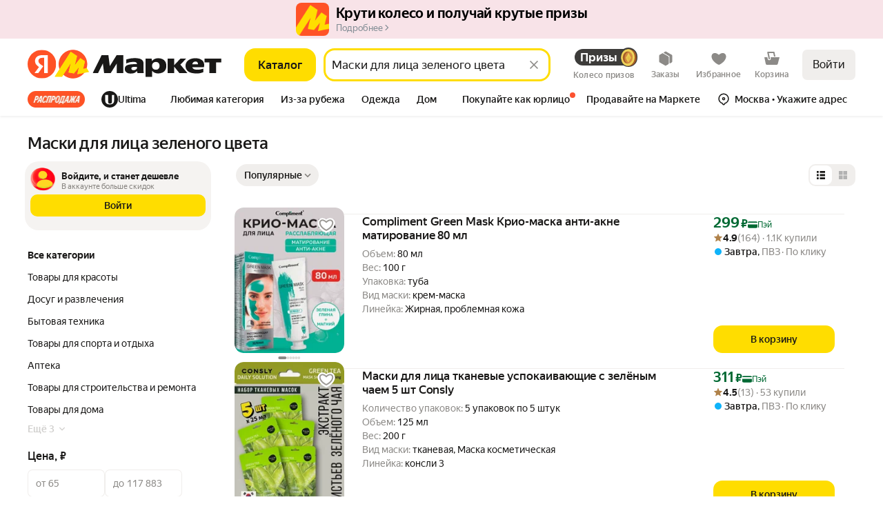

--- FILE ---
content_type: application/javascript; charset=utf-8
request_url: https://yastatic.net/s3/market-b2c-static-production/white-desktop/browser-light/browser-light.browser.loyalty_marketfront_LiveStreamPreviewPopup.697b50d.js
body_size: 5393
content:
(window.webpackJsonp=window.webpackJsonp||[]).push([[631],{10360:(function(e,t,n){"use strict";n.d(t,"b",(function(){return i})),n.d(t,"a",(function(){return l}));var r=n(2243),a=n.n(r),i=(function(e,t,n){void 0===n&&(n={});var r,i=n.fieldName,o=void 0===i?"isOpen":i;return(r={})[t]=(function(e){return a.a.set(e,o,!1)}),r[e]=(function(e){return a.a.set(e,o,!0)}),r}),o=n(1527),u=n.n(o),c=n(1820),s=n(2286),l=(function(e,t){var n;return Object(c.handleActions)(u()(((n={})[s.c]=(function(t,n){var r=n.payload;return r.id===e?u()({},t,{props:r.props,isOpen:!0}):t}),n[s.a]=(function(t,n){return n.payload.id===e?u()({},t,{isOpen:!1}):t}),n),t))})}),1941:(function(e,t,n){"use strict";function r(e){return null!=e&&"object"==typeof e}n.d(t,"a",(function(){return r}))}),1949:(function(e,t,n){"use strict";function r(e){return void 0===e}n.d(t,"a",(function(){return r}))}),2205:(function(e,t,n){"use strict";function r(e){return"number"==typeof e}n.d(t,"a",(function(){return r}))}),2231:(function(e,t,n){"use strict";n.d(t,"a",(function(){return r})),n.d(t,"p",(function(){return a})),n.d(t,"n",(function(){return i})),n.d(t,"w",(function(){return o})),n.d(t,"x",(function(){return u})),n.d(t,"q",(function(){return c})),n.d(t,"u",(function(){return s})),n.d(t,"r",(function(){return l})),n.d(t,"t",(function(){return d})),n.d(t,"s",(function(){return f})),n.d(t,"f",(function(){return m})),n.d(t,"h",(function(){return p})),n.d(t,"g",(function(){return v})),n.d(t,"i",(function(){return h})),n.d(t,"e",(function(){return b})),n.d(t,"j",(function(){return O})),n.d(t,"l",(function(){return g})),n.d(t,"k",(function(){return _})),n.d(t,"m",(function(){return y})),n.d(t,"b",(function(){return w})),n.d(t,"d",(function(){return j})),n.d(t,"c",(function(){return x})),n.d(t,"z",(function(){return E})),n.d(t,"v",(function(){return P})),n.d(t,"y",(function(){return R})),n.d(t,"o",(function(){return C})),n(2232);var r="ds-flex",a="ds-flex_inl",i="ds-flex_col",o="ds-flex_row",u="ds-flex_row_rv",c="ds-flex_jc_c",s="ds-flex_jc_s",l="ds-flex_jc_e",d="ds-flex_jc_sb",f="ds-flex_jc_sa",m="ds-flex_ai_c",p="ds-flex_ai_s",v="ds-flex_ai_e",h="ds-flex_ai_str",b="ds-flex_ai_b",O="ds-flex_as_c",g="ds-flex_as_s",_="ds-flex_as_e",y="ds-flex_as_str",w="ds-flex_ac_c",j="ds-flex_ac_s",x="ds-flex_ac_e",E="ds-flex_wr",P="ds-flex_nwr",R="ds-flex_shr_0",C="ds-flex_gr_1"}),2232:(function(e,t,n){}),2261:(function(e,t,n){"use strict";n.d(t,"a",(function(){return r}));var r=Object(n(2262).withNaming)({n:"ds-",e:"__",m:"_"})}),2286:(function(e,t,n){"use strict";n.d(t,"b",(function(){return o})),n.d(t,"d",(function(){return u})),n.d(t,"c",(function(){return c})),n.d(t,"a",(function(){return s})),n.d(t,"e",(function(){return l})),n.d(t,"j",(function(){return f})),n.d(t,"i",(function(){return m})),n.d(t,"g",(function(){return p})),n.d(t,"h",(function(){return h})),n.d(t,"k",(function(){return b})),n.d(t,"l",(function(){return O})),n.d(t,"m",(function(){return g})),n.d(t,"f",(function(){return _}));var r,a=n(1820),i=n(2287),o="@marketfront/POPUP_MANGER_READY",u="@marketfront/POPUP_STATUS_SET",c="@marketfront/POPUP_SHOW_REQUESTED",s="@marketfront/POPUP_HIDE_REQUESTED",l="@market/RESET_AUTO_POPUP_SHOWN",d=Object(a.createActions)(((r={})[o]=a.empty,r[c]=(function(e){return Object(a.action)(e)}),r[s]=(function(e){return Object(a.action)(e)}),r[u]=(function(e){return Object(a.action)(e,{ignoreZones:!0})}),r[l]=(function(e){return Object(a.action)(e)}),r)),f=d[c],m=d[s],p=d[o],v=d[u];d[l];var h=(function(e){var t=e.id,n=e.props;return v({id:t,behavior:i.a,props:n,status:i.d})}),b=(function(e){var t=e.id,n=e.props;return v({id:t,behavior:i.a,status:i.e,props:n})}),O=(function(e){var t=e.id,n=e.props;return v({id:t,behavior:i.b,status:i.e,props:n})}),g=(function(e){var t=e.id,n=e.props;return v({id:t,behavior:i.f,status:i.e,props:n})}),_=(function(e){return v({id:e.id,props:e.props,status:i.c})})}),2287:(function(e,t,n){"use strict";n.d(t,"d",(function(){return r})),n.d(t,"e",(function(){return a})),n.d(t,"c",(function(){return i})),n.d(t,"f",(function(){return o})),n.d(t,"a",(function(){return u})),n.d(t,"b",(function(){return c}));var r="pending",a="ready",i="hidden",o="user",u="auto",c="chain"}),2297:(function(e,t,n){"use strict";var r=n(1564),a=n.n(r),i=n(1529),o=n.n(i),u=n(1674),c=n.n(u),s=n(1527),l=n.n(s),d=n(1724),f=n.n(d),m=n(1540),p=n.n(m),v=n(1943),h=n(2299),b=n(2298),O=n.n(b),g=["className","forwardedRef","dataAutotestId","data-auto","ariaLabel","role"],_=["as","className","forwardedRef","dataAutotestId","data-auto","ariaLabel","role","tabIndex"],y=(function(e){var t=e.className,n=e.forwardedRef,r=e.dataAutotestId,a=e["data-auto"],i=e.ariaLabel,o=e.role,u=f()(e,g);return p.a.createElement("button",l()({className:Object(v.a)(O.a.reset,t),ref:n,"data-autotest-id":r,"data-auto":a||r,"data-testid":r,role:"button"===o?void 0:o,"aria-label":i},u))}),w=(function(e){function t(){for(var t,n=arguments.length,r=Array(n),i=0;i<n;i++)r[i]=arguments[i];return t=e.call.apply(e,[this].concat(r))||this,c()(a()(t),"handleKeyUp",(function(e){var n=t.props.onClick;(e.keyCode===h.a||e.keyCode===h.b)&&(e.keyCode===h.b&&e.preventDefault(),n&&n(e))})),t}return o()(t,e),t.prototype.render=(function(){var e=this.props,t=e.as,n=void 0===t?"button":t,r=e.className,a=e.forwardedRef,i=e.dataAutotestId,o=e["data-auto"],u=e.ariaLabel,c=e.role,s=e.tabIndex,d=f()(e,_);return p.a.createElement(n,l()({className:Object(v.a)(O.a.clickable,r),tabIndex:void 0===s?0:s,role:void 0===c?"button":c,onKeyUp:this.handleKeyUp,ref:a,"data-autotest-id":i,"data-auto":o||i,"aria-label":u},d))}),t})(p.a.Component),j=Object(m.forwardRef)((function(e,t){return e.as&&"button"!==e.as?p.a.createElement(w,l()({},e,{forwardedRef:t})):p.a.createElement(y,l()({},e,{forwardedRef:t,as:e.as}))}));j.displayName="ForwardRef(Clickable)",t.a=j}),2298:(function(e,t,n){e.exports={reset:"_2AXg-",clickable:"_3RJHd"}}),2299:(function(e,t,n){"use strict";n.d(t,"a",(function(){return r})),n.d(t,"b",(function(){return a}));var r=13,a=32}),2381:(function(e,t,n){"use strict";n.d(t,"a",(function(){return r}));var r=Object(n(2261).a)("icon")}),2399:(function(e,t,n){"use strict";var r=n(2400),a=n.n(r),i=n(2403),o=n.n(i);t.a=(function(e){return a()((function(t){return!e(t)}),o.a)})}),2837:(function(e,t,n){"use strict";n.d(t,"a",(function(){return u}));var r=n(1680),a=n(1693),i=n(2838),o=n(1683);function u(e,t,n){return (function(r){return r.lift(new c(e,t,n))})}var c=(function(){function e(e,t,n){this.nextOrObserver=e,this.error=t,this.complete=n}return e.prototype.call=(function(e,t){return t.subscribe(new s(e,this.nextOrObserver,this.error,this.complete))}),e})(),s=(function(e){function t(t,n,r,a){var u=e.call(this,t)||this;return u._tapNext=i.a,u._tapError=i.a,u._tapComplete=i.a,u._tapError=r||i.a,u._tapComplete=a||i.a,Object(o.a)(n)?(u._context=u,u._tapNext=n):n&&(u._context=n,u._tapNext=n.next||i.a,u._tapError=n.error||i.a,u._tapComplete=n.complete||i.a),u}return r.a(t,e),t.prototype._next=(function(e){try{this._tapNext.call(this._context,e)}catch(e){this.destination.error(e);return}this.destination.next(e)}),t.prototype._error=(function(e){try{this._tapError.call(this._context,e)}catch(e){this.destination.error(e);return}this.destination.error(e)}),t.prototype._complete=(function(){try{this._tapComplete.call(this._context)}catch(e){this.destination.error(e);return}return this.destination.complete()}),t})(a.a)}),2838:(function(e,t,n){"use strict";function r(){}n.d(t,"a",(function(){return r}))}),2888:(function(e,t,n){"use strict";var r=n(1527),a=n.n(r),i=n(1540);t.a=(function(e){var t=e.elementRef,n=e.threshold,r=void 0===n?.5:n,o=e.observerOptions,u=void 0===o?{}:o,c=Object(i.useState)(!1),s=c[0],l=c[1];return Object(i.useEffect)((function(){var e="IntersectionObserver"in window?new IntersectionObserver(function(e){l(e[0].isIntersecting)},a()({threshold:r},u)):null,n=t.current;return n&&e&&e.observe(n),(function(){n&&e&&e.unobserve(n)})}),[t,r,u]),s})}),3029:(function(e,t,n){"use strict";var r=n(1949),a=n(3031),i=n(2205),o=n(1941),u=n(1540),c=n.n(u),s=n(1943),l=n(3030),d=n.n(l),f=(function(e){return Number(e)+"px"}),m=(function(e){if(Object(r.a)(e))return null;if(Object(i.a)(e)){var t=f(e);return{maxHeight:t,maxWidth:t}}return Object(o.a)(e)&&e.hasOwnProperty("maxWidth")&&e.hasOwnProperty("maxHeight")?{maxHeight:f(e.maxHeight),maxWidth:f(e.maxWidth)}:null});t.a=(function(e){var t=e.className,n=e.src,i=e.alt,o=e.title,u=e.srcSet,l=e.maxSize,f=e.width,p=e.height,v=e.fillParent,h=void 0!==v&&v,b=e.loading,O=e.dataAuto,g=e["aria-hidden"],_={},y=m(l);y&&Object.assign(_,y),f&&Object.assign(_,{width:f}),p&&Object.assign(_,{height:p});var w=Object(a.a)({backgroundImage:"url("+n+")",backgroundSize:!Object(r.a)(l)||h?"contain":"auto"},_),j=c.a.createElement("div",{className:Object(s.a)(d.a.imageBox,t),style:w,"data-auto":h?null:O},c.a.createElement("img",{className:d.a.image,src:n,srcSet:u,alt:(void 0===i?"":i)||null,title:(void 0===o?"":o)||null,style:_,loading:b||null,"aria-hidden":void 0===g||g}));return h?c.a.createElement("div",{className:d.a.wrapper,"data-auto":O},j):j})}),3030:(function(e,t,n){e.exports={image:"_2VX4c",imageBox:"_3uaEi",wrapper:"_1HN8A"}}),3031:(function(e,t,n){"use strict";var r=n(3032);t.a=r.a}),3032:(function(e,t,n){"use strict";var r=n(2079);function a(){return(a=Object.assign?Object.assign.bind():function(e){for(var t=1;t<arguments.length;t++){var n=arguments[t];for(var r in n)Object.prototype.hasOwnProperty.call(n,r)&&(e[r]=n[r])}return e}).apply(this,arguments)}var i=n.n(r)()((function(e,t){return a({},e,t)}));t.a=i}),3045:(function(e,t,n){"use strict";n.d(t,"a",(function(){return c}));var r=n(1527),a=n.n(r),i=n(1540),o=n.n(i),u=n(2381),c=(function(e){return o.a.createElement("svg",a()({},e,{color:e.color?"var(--"+e.color+")":"var(--text-primary)",className:Object(u.a)(null,[e.className]),xmlns:"http://www.w3.org/2000/svg",width:24,height:24,fill:"none"}),o.a.createElement("path",{fill:"currentColor",d:"m13.414 12 7.584-7.584-1.414-1.414L12 10.586 4.416 3.002 3.002 4.416 10.586 12l-7.584 7.584 1.414 1.414L12 13.414l7.584 7.584 1.414-1.414z"}))})}),4159:(function(e,t,n){"use strict";n.d(t,"a",(function(){return o})),n.d(t,"b",(function(){return u})),n.d(t,"c",(function(){return c}));var r,a,i,o=((r={}).Play="play",r.Pause="pause",r.Mute="mute",r.Unmute="unmute",r),u=((a={}).Inited="inited",a.Started="started",a.Resumed="resumed",a.Paused="paused",a.Ended="ended",a.VolumeChange="volumechange",a),c=((i={}).All="*",i.Play="play",i.Settings="settings",i)}),4160:(function(e,t,n){e.exports={root:"_2h69-",firstFramePreview:"_1nJAF",videoContainer:"_39Cgb",videoIframe:"ZAZ3h",hidden:"_2bQoa"}}),4161:(function(e,t,n){"use strict";var r=n(1540);t.a=(function(e){Object(r.useEffect)((function(){return"loading"===document.readyState?document.addEventListener("DOMContentLoaded",e):e(),(function(){document.removeEventListener("DOMContentLoaded",e)})}),[])})}),4603:(function(e,t,n){"use strict";n.d(t,"b",(function(){return r})),n.d(t,"c",(function(){return a})),n.d(t,"a",(function(){return i}));var r="productReviewFormPopup",a="reviewGratitudePopup",i="liveStreamPreviewPopup"}),7293:(function(e,t){}),7294:(function(e,t,n){e.exports={root:"_1aiRd",button:"_2o_4C",mute:"_1rNp2",close:"_2WI8i",play:"_1UKkG",imageIcon:"YIUBA"}}),7295:(function(e,t,n){e.exports={root:"_39WpF"}}),9755:(function(e,t,n){"use strict";n.r(t);var r,a=n(9854),i=n(10360),o=n(4603),u={widget:Object(i.a)(o.a,{}),collections:{}},c=n(7293),s=n(2399),l=n(1820),d="#LiveStream/CLOSE_POPUP",f=Object(l.createActions)(((r={})[d]=(function(e){return Object(l.action)(e)}),r))[d],m=n(1527),p=n.n(m),v=n(1540),h=n.n(v),b=n(9790),O=n(1943),g=n(2381),_=(function(e){return h.a.createElement("svg",p()({},e,{color:e.color?"var(--"+e.color+")":"var(--text-primary)",className:Object(g.a)(null,[e.className]),xmlns:"http://www.w3.org/2000/svg",width:24,height:24,fill:"none"}),h.a.createElement("path",{fill:"currentColor",fillRule:"evenodd",d:"M19 12 7 5.072v13.856zm2.5-.866v1.732l-15 8.66L5 20.66V3.34l1.5-.866z",clipRule:"evenodd"}))}),y=(function(e){return h.a.createElement("svg",p()({},e,{color:e.color?"var(--"+e.color+")":"var(--text-primary)",className:Object(g.a)(null,[e.className]),xmlns:"http://www.w3.org/2000/svg",width:24,height:24,fill:"none"}),h.a.createElement("path",{fill:"currentColor",fillRule:"evenodd",d:"M4 3v18h7V3zm5 16H6V5h3zM13 3v18h7V3zm5 16h-3V5h3z",clipRule:"evenodd"}))}),w=(function(e){return h.a.createElement("svg",p()({},e,{color:e.color?"var(--"+e.color+")":"var(--text-primary)",className:Object(g.a)(null,[e.className]),xmlns:"http://www.w3.org/2000/svg",width:24,height:24,fill:"none"}),h.a.createElement("path",{fill:"currentColor",fillRule:"evenodd",d:"m10 21-3.75-5H4a2 2 0 0 1-2-2v-4a2 2 0 0 1 2-2h2.25L10 3h2v18zm0-14.668L7.25 10H4v4h3.25L10 17.666z",clipRule:"evenodd"}),h.a.createElement("path",{fill:"currentColor",d:"M14 5.07V3.054a9.001 9.001 0 0 1 0 17.89v-2.016A7.002 7.002 0 0 0 14 5.07"}),h.a.createElement("path",{fill:"currentColor",d:"M18 12a5 5 0 0 1-4 4.9v-2.07a3.001 3.001 0 0 0 0-5.66V7.1c2.282.463 4 2.481 4 4.9"}))}),j=(function(e){return h.a.createElement("svg",p()({},e,{color:e.color?"var(--"+e.color+")":"var(--text-primary)",className:Object(g.a)(null,[e.className]),xmlns:"http://www.w3.org/2000/svg",width:24,height:24,fill:"none"}),h.a.createElement("path",{fill:"currentColor",fillRule:"evenodd",d:"m10 21-3.75-5H4a2 2 0 0 1-2-2v-4a2 2 0 0 1 2-2h2.25L10 3h2v18zm0-14.668L7.25 10H4v4h3.25L10 17.666z",clipRule:"evenodd"}),h.a.createElement("path",{fill:"currentColor",d:"M22.417 9.213 19.63 12l2.787 2.787-1.414 1.414-2.787-2.787-2.788 2.787-1.414-1.414L16.801 12l-2.787-2.787 1.414-1.414 2.788 2.787 2.787-2.787z"}))}),x=n(3045),E=n(2231),P=n(4159),R=n(2297),C=n(7294),N=n.n(C),V=(function(e){return (function(t){t.stopPropagation(),t.preventDefault(),e(t)})}),S=(function(e){var t=e.isPlaying,n=e.isMuted,r=e.liveStreamPageUrl,a=e.close,i=e.dismissPersistently,o=e.dispatchVideoPlayerEvent;return h.a.createElement(R.a,{as:"a",target:"_blank",href:r,onClick:a,className:Object(O.a)(N.a.root,E.a,E.n,E.h,E.t)},h.a.createElement(R.a,{className:Object(O.a)(N.a.button,N.a.play,E.a,E.f,E.q),onClick:V(o(t?P.a.Pause:P.a.Play))},t?h.a.createElement(y,{color:"text-invert-primary"}):h.a.createElement(_,{color:"text-invert-primary"})),h.a.createElement(R.a,{className:Object(O.a)(N.a.button,N.a.mute,E.a,E.f,E.q),onClick:V(o(n?P.a.Unmute:P.a.Mute))},n?h.a.createElement(j,{color:"text-invert-primary"}):h.a.createElement(w,{color:"text-invert-primary"})),h.a.createElement(R.a,{className:Object(O.a)(N.a.button,N.a.close,E.a,E.f,E.q),onClick:V(i)},h.a.createElement(x.a,{color:"text-invert-primary"})))}),k=n(7295),I=n.n(k),U=Object(a.composeOverWidgetView)(Object(a.connect)((function(e){return e}),{close:(function(){return f({shouldSetCookie:!1})}),dismissPersistently:(function(){return f({shouldSetCookie:!0})})}),Object(s.a)((function(e){var t=e.shouldShow,n=e.isOpen;return t&&n})))((function(e){var t=e.iframeUrl,n=e.uuid,r=e.liveStreamPageUrl,a=e.firstFrameUrl,i=e.close,o=e.dismissPersistently;return h.a.createElement("div",{className:I.a.root},h.a.createElement(b.a,{iframeUrl:t,uuid:n,aspectRatio:"16 / 9",firstFrameUrl:a,autoReplayOnFinish:!0,pauseWhenOutOfView:!0,disableControlsByClick:!0,renderOverlayControls:(function(e){return h.a.createElement(S,p()({},e,{liveStreamPageUrl:r,close:i,dismissPersistently:o}))})}))})),L=n(1791),A=n.n(L),F=n(1778),M=n(1690),z=n(1705),H=n(1728),T=n(1709),W=n(1716),D=n(1711),B=n(2837),J=n(1762),K=n(1760),q=n(2286);t.default=a.Widget.describe({name:"@marketfront/LiveStreamPreviewPopup",controller:c.controller,view:U,reducers:u,epics:{widget:[(function(e,t){return Object(F.a)(0).pipe(Object(T.a)((function(){return t.getData().shouldShow})),Object(W.b)((function(){return Object(M.a)(Object(q.k)({id:o.a}))})),Object(D.a)((function(){return z.a})))}),(function(e){return e.pipe(Object(H.a)(d),Object(B.a)((function(e){e.payload.shouldSetCookie&&Object(K.setCookie)(J.a.KM_LIVE_STREAM_BANNER_HIDDEN,"1",{expires:A()().add(2,"hour").toDate(),path:"/",secure:!0})})),Object(W.b)((function(){return Object(M.a)(Object(q.f)({id:o.a}))})))})]},meta:{team:"loyalty"}})}),9790:(function(e,t,n){"use strict";n.d(t,"a",(function(){return _}));var r=n(1540),a=n.n(r),i=n(1943),o=n(2231),u=n(4159),c=n(2297),s=n(3029),l=n(4161),d=n(2888),f=(function(e){var t=e.iframeRef,n=e.targetOrigin,r=e.method,a=e.stopPropagation,i=void 0===a||a;return (function(e){i&&e&&e.stopPropagation(),m({iframeRef:t,targetOrigin:n,method:r})})}),m=(function(e){var t,n=e.iframeRef,r=e.targetOrigin,a=e.method,i=null==n||null==(t=n.current)?void 0:t.contentWindow;i&&i.postMessage({method:a},r)}),p=(function(e){var t=e.iframeUrl,n=e.iframeRef,a=Object(r.useState)(!1),i=a[0],o=a[1],c=Object(r.useState)(!1),s=c[0],l=c[1],d=Object(r.useState)(!1),f=d[0],m=d[1],p=Object(r.useState)(!0),v=p[0],h=p[1],b=(function(e){if(null!=t&&t.includes(e.origin)&&e.source===(null==(r=n.current)?void 0:r.contentWindow)){try{i=JSON.parse(e.data)}catch(e){return}if("string"==typeof(null==(a=i)?void 0:a.event)){var r,a,i,c=i.event;if(c===u.b.Inited){o(!0);return}if(c===u.b.Started){l(!0);return}if(c===u.b.Resumed){l(!0),m((function(e){return!e&&e}));return}if(c===u.b.Paused){l(!1);return}if(c===u.b.Ended){l(!1),m(!0);return}c===u.b.VolumeChange&&h(!!i.muted)}}});return Object(r.useEffect)((function(){return window.addEventListener("message",b),(function(){window.removeEventListener("message",b)})}),[]),{isInited:i,isPlaying:s,isMuted:v,isFinished:f}}),v=(function(e){var t=e.isPlaying,n=e.isVideoInViewport,a=e.disabled,i=e.playVideo,o=e.pauseVideo,u=Object(r.useRef)(!1);Object(r.useEffect)((function(){if(!a){if(n&&u.current){i(),u.current=!1;return}!n&&t&&(u.current=!0,o())}}),[n,t,a,i,o]),Object(r.useEffect)((function(){a&&!u.current&&t&&(o(),u.current=!0)}),[a,t])}),h=(function(e){var t=e.onFinish,n=e.onPlay,a=e.onVisibilityChange,i=e.isPlaying,o=e.isFinished,u=e.isVideoInViewport;Object(r.useEffect)((function(){o&&(null==t||t())}),[o]),Object(r.useEffect)((function(){i&&(null==n||n())}),[i]),Object(r.useEffect)((function(){null==a||a(u)}),[u,i])}),b=(function(e){var t;try{t=new URL(e).origin}catch(e){t="https://runtime.strm.yandex.ru"}return t}),O=n(4160),g=n.n(O),_=(function(e){var t,n,O,_,y,w,j,x,E,P=e.iframeUrl,R=e.aspectRatio,C=e.firstFrameUrl,N=e.uuid,V=e.iframeClassName,S=e.autoReplayOnFinish,k=e.pauseWhenOutOfView,I=e.renderOverlayControls,U=e.autoReplayTimeoutMs,L=e.visibilityThreshold,A=e.disableControlsByClick,F=e.onFinish,M=e.onPlay,z=e.onVisibilityChange,H=Object(r.useState)(!1),T=H[0],W=H[1],D=Object(r.useRef)(null),B=b(P),J=Object(r.useRef)(null),K=Object(r.useCallback)((function(){return m({iframeRef:D,targetOrigin:B,method:u.a.Play})}),[D]),q=Object(r.useCallback)((function(){return m({iframeRef:D,targetOrigin:B,method:u.a.Pause})}),[D]),G=p({iframeUrl:P,iframeRef:D}),Q=G.isInited,Z=G.isPlaying,X=G.isMuted,Y=G.isFinished,$=Object(d.a)({elementRef:J,threshold:void 0===L?.2:L});return Object(l.a)((function(){return W(!0)})),n=(t={isFinished:Y,isVideoInViewport:$,playVideo:K,disabled:!(void 0!==S&&S),replayVideoTimeoutMs:U}).isFinished,O=t.isVideoInViewport,_=t.playVideo,y=t.disabled,j=void 0===(w=t.replayVideoTimeoutMs)?1e4:w,x=Object(r.useRef)(null),E=Object(r.useRef)(O),Object(r.useEffect)((function(){E.current=O}),[O]),Object(r.useEffect)((function(){if(!y){if(!n){x.current&&(clearTimeout(x.current),x.current=null);return}return x.current||(x.current=setTimeout((function(){E.current&&"visible"===document.visibilityState&&_()}),j)),(function(){x.current&&(clearTimeout(x.current),x.current=null)})}}),[n,_,y,O]),v({isPlaying:Z,isVideoInViewport:$,playVideo:K,pauseVideo:q,disabled:!(void 0!==k&&k)}),h({onPlay:M,onFinish:F,isPlaying:Z,isFinished:Y,isVideoInViewport:$,onVisibilityChange:z}),a.a.createElement(c.a,{as:"div",className:Object(i.a)(g.a.root,o.a,o.n),style:{aspectRatio:R},onClick:A?void 0:f({iframeRef:D,targetOrigin:B,method:Z?u.a.Pause:u.a.Play,stopPropagation:!1})},T&&I({isPlaying:Z,isMuted:X,isFinished:Y,dispatchVideoPlayerEvent:(function(e){return f({iframeRef:D,targetOrigin:B,method:e})})}),a.a.createElement("div",{className:g.a.videoContainer,ref:J},T&&a.a.createElement("iframe",{className:Object(i.a)(g.a.videoIframe,V,!Q&&g.a.hidden),id:N,ref:D,title:"Видео",src:P,height:"100%",width:"100%",allow:"autoplay; fullscreen; encrypted-media; accelerometer; gyroscope; picture-in-picture; clipboard-write; web-share"}),!Q&&a.a.createElement(s.a,{className:g.a.firstFramePreview,src:C})))})})}]);

--- FILE ---
content_type: application/javascript; charset=utf-8
request_url: https://yastatic.net/s3/market-b2c-static-production/white-desktop/browser-light/browser-light.browser.recom_light_SearchIncut.419d578.js
body_size: 59707
content:
(window.webpackJsonp=window.webpackJsonp||[]).push([[775,58,65,75,106,149,181,214,581,774,866],{10040:(function(e,t,n){"use strict";n.d(t,"c",(function(){return T})),n.d(t,"b",(function(){return R})),n.d(t,"a",(function(){return N}));var r=n(1527),a=n.n(r),i=n(1540),o=n.n(i),c=n(1943),u=n(1536),l=n(1807),s=n(2177),d=(function(e){return o.a.createElement("svg",a()({width:"20",height:"20",viewBox:"0 0 20 20",fill:"none",xmlns:"http://www.w3.org/2000/svg"},e),o.a.createElement("g",{clipPath:"url(#clip0_22393_22966)"},o.a.createElement("path",{d:"M6.25 12.175L8.3406 11.5C9.45211 11.109 10.0079 10.8118 10.4098 10.4098C10.8118 10.0079 11.109 9.45211 11.5 8.3406C11.891 7.2291 12.175 6.25 12.175 6.25H12.8L13.5 8.3406C13.891 9.4521 14.1882 10.0079 14.5902 10.4098C14.9921 10.8118 15.5479 11.109 16.6594 11.5L18.75 12.175V12.825L16.6594 13.5C15.5479 13.891 14.9921 14.1882 14.5902 14.5902C14.1882 14.9921 13.891 15.5479 13.5 16.6594L12.825 18.75H12.175L11.5 16.6594C11.109 15.5479 10.8118 14.9921 10.4098 14.5902C10.0079 14.1882 9.45211 13.891 8.3406 13.5L6.25 12.825V12.175Z",fill:e.fill||"#F7614A"})),o.a.createElement("g",{clipPath:"url(#clip1_22393_22966)"},o.a.createElement("path",{d:"M1.7125 7.9625L2.4203 6.5797C2.78057 5.82846 2.90983 5.40197 2.90983 5C2.90983 4.59803 2.78057 4.17154 2.4203 3.4203C2.06003 2.66907 1.7125 2.0375 1.7125 2.0375L2.025 1.725L3.4203 2.4203C4.17153 2.78057 4.59803 2.90983 5 2.90983C5.40197 2.90983 5.82846 2.78057 6.5797 2.4203L7.9625 1.7125L8.2875 2.0375L7.5797 3.4203C7.21943 4.17153 7.09017 4.59803 7.09017 5C7.09017 5.40197 7.21943 5.82846 7.57969 6.57969L8.2875 7.9625L7.9625 8.2875L6.5797 7.5797C5.82846 7.21943 5.40197 7.09017 5 7.09017C4.59803 7.09017 4.17154 7.21943 3.4203 7.5797L2.0375 8.2875L1.7125 7.9625Z",fill:e.fill||"#F7614A"})),o.a.createElement("defs",null,o.a.createElement("clipPath",{id:"clip0_22393_22966"},o.a.createElement("rect",{width:"12.5",height:"12.5",fill:"white",transform:"translate(6.25 6.25)"})),o.a.createElement("clipPath",{id:"clip1_22393_22966"},o.a.createElement("rect",{width:"7.5",height:"7.5",fill:"white",transform:"translate(1.25 1.25)"}))))}),f=(function(e){return o.a.createElement("svg",a()({width:"24",height:"24",viewBox:"0 0 24 24",fill:"none",xmlns:"http://www.w3.org/2000/svg"},e),o.a.createElement("path",{fillRule:"evenodd",clipRule:"evenodd",d:"M7.49245 19.0057C6.21389 18.1368 5.33906 16.7896 5.06531 15.2682C4.8864 14.2739 5.09308 13.2682 5.4612 12.1863C5.82465 11.1181 6.40728 9.80948 7.13675 8.17111L9.66546 2.49153C9.94625 1.86086 10.6851 1.57723 11.3158 1.85802C11.9465 2.13881 12.2301 2.8777 11.9493 3.50837L9.88011 8.15591C9.70343 8.55272 9.99387 8.99995 10.4282 8.99995H18.795C19.3473 8.99995 19.795 9.44767 19.795 9.99995C19.795 10.3109 19.6531 10.5887 19.4305 10.7721C19.2578 10.9145 19.0364 11 18.795 11H18.6613H18.295H17.7951C17.5189 11 17.2951 11.2238 17.2951 11.5C17.2951 11.7761 17.5189 12 17.7951 12H18.295C18.4111 12 18.5226 12.0197 18.6263 12.0561C18.6853 12.0768 18.7417 12.1029 18.795 12.1337C18.9386 12.2168 19.0596 12.3345 19.1466 12.4754C19.2407 12.6279 19.295 12.8076 19.295 13C19.295 13.3109 19.1531 13.5887 18.9305 13.7721C18.7578 13.9145 18.5364 14 18.295 14H18.1613H17.795H17.2951C17.0189 14 16.7951 14.2238 16.7951 14.5C16.7951 14.7761 17.0189 15 17.2951 15H17.795C17.9111 15 18.0226 15.0197 18.1263 15.0561C18.1853 15.0768 18.2417 15.1029 18.295 15.1337C18.4386 15.2168 18.5596 15.3345 18.6466 15.4754C18.7407 15.6279 18.795 15.8076 18.795 16C18.795 16.3109 18.6531 16.5887 18.4305 16.7721C18.2578 16.9145 18.0364 17 17.795 17H17.6613H17.295H16.7951C16.5189 17 16.2951 17.2238 16.2951 17.5C16.2951 17.7761 16.5189 18 16.7951 18H17.295C17.4111 18 17.5226 18.0197 17.6263 18.0561C17.6853 18.0768 17.7417 18.1029 17.795 18.1337C17.9386 18.2168 18.0596 18.3345 18.1466 18.4754C18.2407 18.6279 18.295 18.8076 18.295 19C18.295 19.5522 17.8473 20 17.295 20H14.8185C13.0251 20 11.5926 20 10.4689 19.8975C9.3308 19.7938 8.32805 19.5735 7.49245 19.0057ZM19.5027 17.8258C19.6893 18.1759 19.795 18.5756 19.795 19C19.795 20.3807 18.6757 21.5 17.295 21.5H14.8185H14.7511C13.0136 21.5 11.5248 21.5 10.3327 21.3913C9.10834 21.2797 7.80034 21.0285 6.64932 20.2463C5.03723 19.1507 3.93418 17.4522 3.58901 15.5338C3.34257 14.1642 3.64512 12.8671 4.04114 11.7031C4.4267 10.5699 5.03228 9.20984 5.73901 7.62258L5.76643 7.561L5.76643 7.56099L8.29514 1.88143C8.91289 0.49395 10.5384 -0.130042 11.9259 0.487703C13.3134 1.10545 13.9374 2.731 13.3196 4.11848L11.8141 7.49995L18.795 7.49995C20.1757 7.49995 21.295 8.61924 21.295 9.99995C21.295 10.7204 20.9903 11.3696 20.5027 11.8258C20.6893 12.1759 20.795 12.5756 20.795 13C20.795 13.7204 20.4903 14.3696 20.0027 14.8258C20.1893 15.1759 20.295 15.5756 20.295 16C20.295 16.7204 19.9903 17.3696 19.5027 17.8258Z",fill:"#191817"}))}),_=(function(e){return o.a.createElement("svg",a()({width:"24",height:"24",viewBox:"0 0 24 24",fill:"none",xmlns:"http://www.w3.org/2000/svg"},e),o.a.createElement("path",{fillRule:"evenodd",clipRule:"evenodd",d:"M11.4176 1.62981C10.6608 1.29286 9.77409 1.63322 9.43714 2.39002L6.90843 8.0696L6.90343 8.08082L6.90343 8.08083C6.1781 9.70991 5.59171 11.0269 5.22459 12.1059C4.85182 13.2015 4.62916 14.2557 4.81932 15.3126C5.10498 16.9002 6.01785 18.3059 7.352 19.2126C8.24017 19.8162 9.29379 20.0416 10.4463 20.1467C11.5813 20.2502 13.0229 20.2501 14.8062 20.2501H14.8062H14.8185H17.2951C17.9855 20.2501 18.5451 19.6905 18.5451 19.0001C18.5451 18.3098 17.9855 17.7501 17.2951 17.7501H16.7952C16.6571 17.7501 16.5452 17.6382 16.5452 17.5001C16.5452 17.3621 16.6571 17.2501 16.7952 17.2501H17.7951C18.4855 17.2501 19.0451 16.6905 19.0451 16.0001C19.0451 15.3098 18.4855 14.7501 17.7951 14.7501H17.2952C17.1571 14.7501 17.0452 14.6382 17.0452 14.5001C17.0452 14.3621 17.1571 14.2501 17.2952 14.2501H18.2951C18.9855 14.2501 19.5451 13.6905 19.5451 13.0001C19.5451 12.3098 18.9855 11.7501 18.2951 11.7501H17.7952C17.6571 11.7501 17.5452 11.6382 17.5452 11.5001C17.5452 11.3621 17.6571 11.2501 17.7952 11.2501H18.7951C19.4855 11.2501 20.0451 10.6905 20.0451 10.0001C20.0451 9.30977 19.4855 8.75013 18.7951 8.75013L10.4283 8.75013C10.1749 8.75013 10.0055 8.48924 10.1086 8.25777L12.1778 3.61023C12.5147 2.85343 12.1744 1.96676 11.4176 1.62981Z",fill:"#191817"}))}),m=n(10545),O=n(10547),p=n(2297),b=(function(e){return o.a.createElement("svg",a()({width:"17",height:"16",viewBox:"0 0 17 16",fill:"none",xmlns:"http://www.w3.org/2000/svg"},e),o.a.createElement("circle",{cx:"8.50016",cy:"8",r:"7",fill:"#F7614A"}),o.a.createElement("path",{fillRule:"evenodd",clipRule:"evenodd",d:"M8 8.5V12C8 12.2761 8.22386 12.5 8.5 12.5C8.77614 12.5 9 12.2761 9 12V8.5H12.5C12.7761 8.5 13 8.27614 13 8C13 7.72386 12.7761 7.5 12.5 7.5H9V4C9 3.72386 8.77614 3.5 8.5 3.5C8.22386 3.5 8 3.72386 8 4V7.5H4.5C4.22386 7.5 4 7.72386 4 8C4 8.27614 4.22386 8.5 4.5 8.5H8Z",fill:"white"}))}),v=n(8483),E=n.n(v),h={small:16,normal:24},g=(function(e){var t=e.title,n=e.active,r=e.size,a=e.onClick;return o.a.createElement(u.Zone,{name:l.BAOBAB_NODES.specificationButton,baobabNodeName:"filterItem",mode:"baobab",data:{categoryName:t},withClickSensor:!0},o.a.createElement(p.a,{type:"button",className:Object(c.a)(E.a.button,E.a[r],n&&E.a.active),onClick:a},o.a.createElement(b,{width:h[r],height:h[r]}),o.a.createElement(s.a,{size:"14",lineHeight:"16",weight:"400"},t)))}),I=n(8484),A=n.n(I),T=(function(e){var t=(Object(m.parseUrl)(window.location.pathname+window.location.search)||{}).params,n=((null==t?void 0:t.text)||(null==t?void 0:t.suggest_text)||"")+" "+e.join(" ");return Object(m.buildURL)(O.g.SEARCH,{text:n,cvredirect:1,generalContext:"t=gpt;i=1;"})}),R=(function(e){return e.reduce((function(e,t){var n;return a()(((n={})[t.title]={},n),e)}),{})}),N=(function(e){var t=e.advices,n=e.advicesLikes,r=e.specificationRequest,i=e.allAdvices,m=e.articleClassName,O=e.onChange,p=e.onChangeLike,b=e.openPopup,v=(function(e,t,n){var o=a()({},r),c=o[e];null!=c&&c[n]?delete c[n]:c[n]=t,o[e]=c,O(o),i||null==b||b()}),E=(function(e,t,r){var i=a()({},n);i[e]={like:t,dislike:r},null==p||p(i)}),h=(function(e){return e?o.a.createElement(_,null):o.a.createElement(f,null)});return o.a.createElement(u.Zone,{name:l.BAOBAB_NODES.advices,mode:"baobab",baobabNodeName:"filters",className:A.a.root,withVisibilitySensor:!0},o.a.createElement("div",{className:A.a.header},o.a.createElement("div",{className:A.a.iconMagic},o.a.createElement(d,{width:20,height:20})),o.a.createElement("div",{className:A.a.headerBody},o.a.createElement(s.a,{className:A.a.adviceName,weight:"700",size:"17",as:"h2"},"Маркет AI (β) NDA"),o.a.createElement(s.a,{className:A.a.smallText,weight:"400",size:"12"},"Прочитали за вас интернет, чтобы выбрать было проще"))),o.a.createElement("div",{className:A.a.content},o.a.createElement("ol",null,t.map((function(e,t){var a=e.title,d=e.description,f=e.specifications;return o.a.createElement(o.a.Fragment,null,i||0===t?o.a.createElement("li",{key:t},o.a.createElement("div",{className:Object(c.a)(A.a.article,m)},o.a.createElement("div",{className:A.a.articleText},o.a.createElement(s.a,{size:"14",weight:"700",lineHeight:"19"},a+": "),o.a.createElement(s.a,{size:"14",weight:"400",lineHeight:"19"},d)),o.a.createElement(u.Zone,{name:l.BAOBAB_NODES.filter,mode:"baobab",className:A.a.specifications,withVisibilitySensor:!0,data:{filterName:a}},f.map((function(e,t){var n,c=e.name,u=e.request,l=t+"_"+u;return o.a.createElement(g,{key:l,title:c,size:i?"normal":"small",active:!!(null==(n=r[a])?void 0:n[l]),onClick:(function(){return v(a,u,l)})})})),i?o.a.createElement("div",{className:A.a.likes},o.a.createElement(u.Zone,{name:l.BAOBAB_NODES.like,mode:"baobab",withClickSensor:!0,className:A.a.specificationLike},o.a.createElement("div",{"aria-hidden":"true",onClick:(function(){return E(a,!n[a].like,!1)})},h(n[a].like))),o.a.createElement(u.Zone,{name:l.BAOBAB_NODES.dislike,mode:"baobab",withClickSensor:!0,className:A.a.specificationLike},o.a.createElement("div",{"aria-hidden":"true",onClick:(function(){return E(a,!1,!n[a].dislike)})},h(n[a].dislike)))):null))):null)})))))})}),10051:(function(e,t,n){"use strict";n.d(t,"a",(function(){return U}));var r=n(1527),a=n.n(r),i=n(1724),o=n.n(i),c=n(1540),u=n.n(c),l=n(2323),s=n(2327),d=n(2331),f=n(2333),_=n(2335),m=n(2337),O=n(2339),p=n(2341),b=n(2343),v=n(2329);n(2345);var E=Object(l.withBemMod)(Object(v.a)(),{type:"secondaryInverted"});n(2346);var h=Object(l.withBemMod)(Object(v.a)(),{type:"ghost"}),g=n(2347),I=n(2349),A=n(2351),T=n(2353),R=n(2355),N=n(2357),S=n(2359);n(2361);var C=Object(l.withBemMod)(Object(v.a)(),{ignorePaddings:!0}),P=n(2362),L=n(2364),y=n(2366),j=n(2378),D=Object(l.compose)(Object(l.composeU)(S.a),Object(l.composeU)(C),Object(l.composeU)(P.a),Object(l.composeU)(d.a,f.a),Object(l.composeU)(g.a,I.a,A.a,T.a,R.a,N.a),Object(l.composeU)(_.a,m.a,O.a,p.a,E,b.a,h),Object(l.composeU)(y.a,j.a,L.a))(s.a),w=["type","brand","size"],U=(function(e){var t=e.type,n=e.brand,r=e.size,i=o()(e,w);return u.a.createElement(D,a()({type:void 0===t?"primary":t,brand:void 0===n?"market":n,size:void 0===r?"m":r},i))})}),10087:(function(e,t,n){"use strict";var r,a=n(9854),i=n(4094),o=n.n(i),c=n(1724),u=n.n(c),l=n(2273),s=n.n(l),d=n(1540),f=n.n(d),_=n(2874),m=n(4107),O=n(1536),p=n(1943),b=n(2179),v=n(3029),E=n(2390),h=n(3199),g=n(3220),I=n(4095),A=n(4096),T=n(2231),R=n(4097),N=n.n(R),S=(function(e){var t=e.textRight;if(!t)return null;if(t.shrinkLastSymbol){var n=t.text.slice(0,-1),r=t.text.slice(-1);return f.a.createElement("p",{className:T.y},f.a.createElement(E.a,{color:"text-primary",height:"tight",weight:"bold",proportional:!0},n),f.a.createElement(h.a,{color:"text-primary",height:"tight",weight:"bold"},r))}return f.a.createElement(E.a,{color:"text-primary",height:"tight",weight:"bold",noWrap:!0,proportional:!0},t.text)}),C=n(3265),P=n(3223),L=n(4098),y=n.n(L),j=n(2177),D=n(2172),w=n(4104),U=n(10412),k=n(4103),x=n(4099),M=n(4102),G=n.n(M),F=(function(e){var t=e.shouldOpenInNewTab,n=e.text,r=e.url,a=e.view;return f.a.createElement(O.ClickSensor,{actionName:"navigate"},f.a.createElement(O.Zone,{mode:"baobab",name:"showMore",data:{url:r},withClickSensor:!0,withVisibilitySensor:!0},f.a.createElement(b.a,{href:r,target:t?"_blank":void 0},"arrow"===a?f.a.createElement("div",{className:G.a.seeAllArrowWrapper},f.a.createElement(k.a,{width:10,height:10})):f.a.createElement(j.a,{color:"blue"},n))))}),B=(function(e){var t=e.title,n=e.titleLogo,r=e.subtitle,a=e.endTime,i=e.startTime,o=e.badge,c=e.seeAllLink,u=e.initialTime,l=a?new Date(a).getTime():void 0,s=i?new Date(i).getTime():void 0;return f.a.createElement(D.c,{gap:2,alignItems:"center",justifyContent:"space-between",paddingBottom:3,"data-auto":"scroll-box-header-promo"},(null==n?void 0:n.image)&&f.a.createElement(w.a,{src:n.image.url,alt:t.text,maxSize:{maxWidth:n.image.width,maxHeight:n.image.height}}),f.a.createElement(D.b,null,f.a.createElement(D.c,{className:G.a.content,gap:1,paddingBottom:1},f.a.createElement(O.Zone,{mode:"baobab",name:"blockTitle",data:{text:t.text},withVisibilitySensor:!0},f.a.createElement(j.a,{as:"h2",size:t.size,weight:t.weight,className:G.a.template,style:{color:"var(--"+t.color+")"}},f.a.createElement(U.a,{text:t.text}))),l&&f.a.createElement(x.a,{endTime:l,startTime:s,initialTime:u}),o&&f.a.createElement(j.a,{className:G.a.badge,color:"white",size:"13",weight:"700",align:"center"},o)),r&&f.a.createElement(j.a,{size:r.size,style:{color:r.color||"var(--"+t.color+")"}},r.text)),(null==c?void 0:c.url)&&f.a.createElement(F,c))}),H=["variant"],W=((r={default:B})[m.b.SALE]=(function(e){var t=e.title,n=e.subtitle,r=e.seeAllLink,a=e.titleLogo;return f.a.createElement("header",{"data-auto":"scroll-box-header-promo"},f.a.createElement(b.a,{href:null==r?void 0:r.url,className:Object(p.a)(T.a,T.f,y.a.root)},(null==a?void 0:a.image)&&f.a.createElement(v.a,{className:y.a.image,src:a.image.url,height:34}),f.a.createElement("div",{className:Object(p.a)(y.a.title,T.o)},f.a.createElement("div",{className:Object(p.a)(T.a,T.n)},f.a.createElement(E.a,{noWrap:!0,weight:"bold",height:"tight"},t.text),n&&f.a.createElement(C.a,{noWrap:!0,height:"tight"},n.text.toUpperCase()))),f.a.createElement(O.ClickSensor,{actionName:"navigate"},f.a.createElement(O.Zone,{mode:"baobab",name:"showMore",data:{url:null==r?void 0:r.url},withClickSensor:!0,withVisibilitySensor:!0},f.a.createElement("div",{className:Object(p.a)(y.a.seeMore,T.a,T.f,T.q)},f.a.createElement(P.a,null))))))}),r[m.b.SHOP_SALE]=(function(e){var t=e.seeAllLink,n=e.imageLeft,r=e.title,a=e.subtitle,i=e.textRight;return f.a.createElement("header",{"data-auto":"scroll-box-header-promo"},f.a.createElement(b.a,{href:null==t?void 0:t.url,className:Object(p.a)(N.a.root,T.a,T.f)},f.a.createElement("div",{className:Object(p.a)(N.a.imageWrapper,T.a,T.f,T.q)},null!=n&&n.url?f.a.createElement(v.a,{src:n.url,className:N.a.image}):f.a.createElement(A.a,{color:"text-secondary-static"})),f.a.createElement("div",{className:Object(p.a)(N.a.title,T.o)},f.a.createElement(E.a,{as:"p",color:"text-primary",height:"tight",noWrap:!0,weight:"bold"},r.text),a&&f.a.createElement(g.a,{as:"p",color:"text-secondary",height:"tight",noWrap:!0},null==a?void 0:a.text)),f.a.createElement(S,{textRight:i}),f.a.createElement(O.ClickSensor,{actionName:"navigate"},f.a.createElement(O.Zone,{mode:"baobab",name:"showMore",data:{url:null==t?void 0:t.url},withClickSensor:!0,withVisibilitySensor:!0},f.a.createElement(I.a,null)))))}),r[m.b.BASE_TABS]=B,r),Y=Object(a.composeOverWidgetView)(Object(a.connect)(s.a),_.a)((function(e){var t=e.variant,n=u()(e,H),r=W[t]||W.default;return f.a.createElement(r,n)}));t.a=a.Widget.describe({name:"@light/ScrollBoxHeaderPromo",controller:o.a,view:Y,meta:{team:"promo"}})}),10102:(function(e,t,n){"use strict";n.d(t,"a",(function(){return I}));var r=n(1527),a=n.n(r),i=n(1540),o=n.n(i),c=n(1724),u=n.n(c),l=n(2465),s=(function(e,t,n,r){var a=e%100;if(a>=11&&a<=19)return r;switch(a%10){case 1:return t;case 2:case 3:case 4:return n;default:return r}}),d=n(2261),f=Object(d.a)("rating"),_=Object(d.a)("rating","value");n(4618);var m=["className","icon","value","count","countLabel","typography","countTypography","color","valueColor","weight","valueWeight","height","dataAuto","label","iconPosition"],O=(function(e){return s(e,"оценка","оценки","оценок")}),p=(function(e){var t=e.className,n=e.icon,r=e.value,i=e.count,c=e.countLabel,s=void 0===c?O:c,d=e.typography,p=e.countTypography,b=e.color,v=e.valueColor,E=e.weight,h=e.valueWeight,g=e.height,I=e.dataAuto,A=e.label,T=e.iconPosition,R=void 0===T?"right":T,N=u()(e,m);return o.a.createElement("span",{className:f(null,[t]),"data-auto":I},o.a.createElement(l.a,a()({className:_(null),height:g,weight:E,typography:d,color:b,proportional:!0},N),"left"===R&&n,r&&""+r,"right"===R&&n),!!i&&o.a.createElement(l.a,a()({lineClamp:"1",height:g,weight:h,typography:p,color:v,proportional:!0},N),Number.isFinite(Number(i))?" "+i+" "+(A||s(Number(i))):" "+i))}),b=["typography","countTypography","color","valueColor","weight","valueWeight","height"],v=(function(e){var t=e.typography,n=e.countTypography,r=e.color,i=e.valueColor,c=e.weight,l=e.valueWeight,s=e.height,d=u()(e,b);return o.a.createElement(p,a()({typography:void 0===t?"text":t,countTypography:void 0===n?"text":n,color:void 0===r?"text-primary":r,valueColor:void 0===i?"text-secondary":i,weight:void 0===c?"med":c,valueWeight:void 0===l?"reg":l,height:void 0===s?"loose":s},d))}),E=n(2942),h=n(4619),g=n(2704),I=(function(e){var t=Number(e.count),n=Number.isFinite(t),r=Object(E.a)({id:h.f,count:t,fallback:Object(g.a)(t,"оценка","оценки","оценок")});return n?o.a.createElement(v,a()({},e,{label:r})):o.a.createElement(v,e)})}),10171:(function(e,t,n){"use strict";n.d(t,"a",(function(){return R}));var r=n(1527),a=n.n(r),i=(function(){return{groupType:"DEFAULT"}}),o=n(2811),c=n(9671),u=n(2805),l=n(2809),s=n(1529),d=n.n(s),f=n(2447),_=n(1528),m=n(1563),O=n.n(m),p=n(2803),b=n(2804),v=n(2810),E=n(2801),h=n(2807);function g(e){return e.itemsInfo.additionalOffers.map((function(e){return e.showPlaceId}))}var I=(function(e){function t(){return e.apply(this,arguments)||this}return d()(t,e),t})(O.a),A=(function(e){function t(){return e.apply(this,arguments)||this}return d()(t,e),t})(O.a),T=Object(f.createSelector)(b.a,E.a,(function(e,t){var n,r;return n=Object(u.a)(e,t),Object(l.a)(n,((r={})[c.c.BLUE_SET]=g,r),(function(){return[]}))}),(function(e,t,n){return n.filter((function(n){var r=Object(p.a)({collections:{offerShowPlace:e}},n);if(!r)return _.error(new I("Не найден showplace "+n)),!1;var a=Object(h.d)(r);return!!Object(v.a)({collections:{offer:t}},a)||(_.error(new A("Для showplace "+n+" не найден offer '"+a+"'")),!1)}))}));function R(e,t,n){var r,s,d=Object(u.a)(e,t),f=Object(l.a)(d,((r={})[c.c.BLUE_SET]=(function(){return Object(o.b)(n)}),r),(function(){return!0}))?T(e,t):[],_=[t].concat(f);return a()({},Object(l.a)(d,((s={})[c.c.BLUE_SET]=N,s),i),{showPlaceIds:_})}function N(){return{groupType:"SET"}}}),10238:(function(e,t,n){"use strict";n.d(t,"a",(function(){return D}));var r=n(1540),a=n.n(r),i=n(1943),o=n(2421),c=n(3042),u=n(9605),l=n(1860),s=n(2742),d=n(3630),f=n(3587),_=n(3633),m=n(3631),O=n(3632),p=n(10679),b=n(3629),v=n.n(b),E=(function(e){var t=e.title,n=e.subtitle,r=e.totalPriceBlockLines,i=e.personalDiscountBlockLines,o=e.transition,c=e.close,u=e.isTouch;return a.a.createElement("div",{"data-auto":"personal-discount-popup"},a.a.createElement("div",{className:v.a.root},a.a.createElement("div",null,a.a.createElement("div",{className:v.a.title},t),n&&a.a.createElement("div",{className:v.a.subtitle},n)),a.a.createElement("div",{className:v.a.priceDiscountBlock},i&&a.a.createElement("div",{className:v.a.priceDiscountInfo},i.map((function(e,t){return a.a.createElement(h,{priceItem:e,key:t})}))),a.a.createElement("div",{className:v.a.priceDiscountInfo},r&&r.map((function(e,t){return a.a.createElement(h,{priceItem:e,key:t})})))),a.a.createElement(I,{transition:o,isTouch:u,close:c})))}),h=(function(e){var t,n,r=e.priceItem;return a.a.createElement("div",{className:v.a.priceItem},r.textId?a.a.createElement(g,{textId:r.textId,percent:r.percent}):a.a.createElement("div",{className:Object(i.a)(v.a.priceItemText,v.a["color-"+(null==(t=r.textColor)?void 0:t.type)])},r.type===d.d.DISCOUNT?""+r.text+o.n+"-"+r.percent+o.t+"%":r.text),(null==r?void 0:r.absolute)&&Object(f.a)(null==r?void 0:r.absolute)&&a.a.createElement("div",{className:Object(i.a)(v.a.priceItemText,v.a["color-"+(null==(n=r.priceColor)?void 0:n.type)])},Object(p.a)(r.absolute)))}),g=(function(e){var t=e.textId,n=e.percent;switch(t){case d.c.YA_PAY:return a.a.createElement("span",{className:v.a.yaPayDiscount},"С картой",o.i,a.a.createElement(m.a,{width:12,height:12,strokeWidth:1}),o.q,"Пэй",n&&o.n+"-"+n+o.t+"%");case d.c.ALFA_CARD:return a.a.createElement("span",{className:v.a.alfaCardDiscount},"С картой",o.i,a.a.createElement("span",{className:v.a.captionAlfaColored},a.a.createElement(O.a,{className:v.a.captionIcon,"data-auto":"alfa-icon"}),o.q,"Альфа-Банка"),n&&o.n+"-"+n+o.t+"%");default:return null}}),I=(function(e){var t,n=e.transition,r=e.isTouch,i=e.close;return n||r?n?n.type===d.b.PERSONAL_PROMO_LINK?a.a.createElement("div",{"data-auto":"personal-discount-popup-button"},a.a.createElement(_.a,{className:v.a.button,href:null==(t=n.params)?void 0:t.url,type:"link",theme:"yellow",width:"auto",target:"_blank",size:"l"},a.a.createElement("div",{className:v.a.buttonText},"Все товары со скидкой"))):null:a.a.createElement(_.a,{className:v.a.button,onClick:i,theme:"yellow",width:"auto",size:"l"},a.a.createElement("div",{className:v.a.buttonText},"Понятно")):null}),A=(function(e){return setTimeout(e,150)}),T=n(3636),R=n(3635),N=n(3637),S={showDiscountDetails:!1},C=Object(c.a)(Object(u.connect)((function(e){var t=e.collections,n=Object(R.b)(t);if(!n)return S;var r=Object(T.a)(t,n);if(!r)return S;var a=Object(N.m)(r),i=Object(N.l)(r),o=Object(N.n)(r),c=Object(N.k)(r),u=Object(N.o)(r);return a&&o?{showDiscountDetails:!0,title:a,subtitle:i,totalPriceBlockLines:o,personalDiscountBlockLines:c,transition:u}:S})),Object(l.branch)((function(e){return!e.showDiscountDetails}),Object(l.renderComponent)((function(e){var t=e.children;return a.a.createElement(a.a.Fragment,null,t)}))))((function(e){var t=e.children,n=e.title,i=e.subtitle,o=e.totalPriceBlockLines,c=e.personalDiscountBlockLines,u=e.transition,l=Object(r.useRef)(null),d=Object(r.useState)(!1),f=d[0],_=d[1],m=(function(){return A((function(){return _(!1)}))});return a.a.createElement(a.a.Fragment,null,a.a.createElement("div",{ref:l,onMouseEnter:(function(){return A((function(){return _(!0)}))}),onMouseLeave:m,style:{cursor:"pointer"}},t),a.a.createElement(s.a,{anchor:l.current,showOnHover:!0,isOpen:f,position:"bottom-center",theme:"popoverCloud",withBrandTheme:!1},a.a.createElement(E,{title:n,subtitle:i,totalPriceBlockLines:o,personalDiscountBlockLines:c,transition:u,close:m,isTouch:!1})))})),P=n(10546),L=n(3638),y=n.n(L),j=(function(e){var t=e.discountPercent,n=e.isPersonalDiscount,r=e.className,c=e.color,u="–"+t+o.t+"%";return a.a.createElement("div",null,a.a.createElement(P.a,null,"Скидка"+(n?" вам":"")+": "+t+"%"),a.a.createElement("div",{"data-auto":"discount-badge",className:Object(i.a)(y.a.root,r,y.a["color-"+(void 0===c?"orange":c)])},n&&a.a.createElement("span",{className:y.a.prefix},"ВАМ"),u))}),D=(function(e){var t=e.isDiscountDetailsEnabled,n=e.discountPercent,r=e.isPersonalDiscount,i=e.className,o=e.color,c=a.a.createElement(j,{isPersonalDiscount:!!r,discountPercent:n,color:o,className:i});return void 0!==t&&t&&r?a.a.createElement(C,null,c):c})}),10269:(function(e,t,n){"use strict";var r=n(2273),a=n.n(r),i=n(9854),o=n(2399),c=n(2874),u=n(2286),l=n(10616);l.a.INDEX;var s=n(1540),d=n.n(s),f=n(3509),_=n(2465),m=n(3199),O=n(10051);l.a.INDEX;var p=n(9266),b=n.n(p);t.a=Object(i.composeOverWidgetView)(Object(i.connect)(a.a,{onShowPopup:(function(){return Object(u.m)({id:"M2B_NOTICE_PRODUCT_POPUP"})})}),Object(o.a)((function(e){return!e.noRender})),c.a)((function(e){var t=e.onShowPopup;return d.a.createElement("div",{className:b.a.root,"data-auto":"m2b-notice-product-search-view"},d.a.createElement(f.b,{className:b.a.image,height:60,src:"https://yastatic.net/market-export/_/i/m2b/productSearch/productSearch.png",ratio:"original",fit:"cover"}),d.a.createElement("div",{className:b.a.text},d.a.createElement(_.a,{typography:"headline-5",height:"normal",weight:"med",className:b.a.title},"Если нужные товары не нашлись"),d.a.createElement(m.a,{height:"loose",weight:"reg",withHyphens:!1},"Оставьте заявку и расскажите, чего не хватает. Постараемся добавить и напишем вам.")),d.a.createElement("div",{className:b.a.buttons},d.a.createElement(O.a,{variant:"text",type:"primary",text:"Оставить заявку",size:"s",tag:"button",onClick:t,"data-auto":"m2b-notice-product-search-button"})))}))}),10317:(function(e,t,n){"use strict";n.r(t);var r=n(9854),a=n(9701),i=n(8386),o=n.n(i),c=n(2273),u=n.n(c),l=n(3042),s=n(1540),d=n.n(s),f=n(9605),_=n(1536),m=n(1805),O=n(2399),p=n(8385),b=n(2177),v=n(8353),E=n(1788),h=n(8387),g=n.n(h),I=Object(l.a)(Object(_.withConnectedZone)({name:m.b.generalContextTail,mode:"both",withVisibilitySensor:!0,calcCoords:!0},Object(f.connect)((function(e,t){var n=t.searchIncutId,r=n&&Object(p.a)(e,{searchIncutId:n});return{showUid:r&&r.showUid}}),null,u.a)),Object(f.connect)((function(e,t){var n=t.searchIncutId,r=n?Object(p.a)(e,{searchIncutId:n}):void 0;if(!r)return null;var a=[];return r.button&&a.push(r.button),r.additionalButton&&a.push(r.additionalButton),{buttons:a,titleText:r.title,subtitleText:r.subtitle||""}})),Object(O.a)((function(e){return!!e})))((function(e){var t=e.titleText,n=e.subtitleText,r=e.buttons;return d.a.createElement("div",{className:g.a.root},d.a.createElement(b.a,{as:"h2",size:"24",weight:"500",className:g.a.title},t),n&&d.a.createElement(b.a,{size:"16",className:g.a.subtitle},n),d.a.createElement("div",{className:g.a.buttons},(void 0===r?[]:r).map((function(e){var t=e.text,n=e.link;return n&&t?d.a.createElement(_.Zone,{key:n,mode:"baobab",name:m.b.searchButton,withVisibilitySensor:!0},d.a.createElement(v.a,{href:n,size:E.isDesktop?"l":"m",className:g.a.button},t)):null}))))}));t.default=r.Widget.describe({name:"@marketfront/GeneralContextTailIncut",controller:o.a,view:Object(a.a)(I),meta:{team:"search"}})}),10325:(function(e,t,n){"use strict";n.d(t,"b",(function(){return ei}));var r=n(1724),a=n.n(r),i=n(1527),o=n.n(i),c=n(2255),u=n(1716),l=n(3171),s=n(2863),d=n(1709),f=n(1780),_=n(2733),m=n(1705),O=n(1690),p=n(1717),b=n(1728),v=n(3077),E=n(1661),h=n.n(E),g=n(3807),I=n(3808),A=(function(e){var t;return null==(t=e.collections)?void 0:t.eatsServiceInfo}),T=(function(e,t){var n=A(e);if(n)return n[t]}),R=(function(e,t){var n=T(e,t);if(n)return n.ordersCount});n(1947);var N=(function(e,t){var n;return null==(n=e.lavkaServiceInfoResponse)?void 0:n[t]}),S=(function(e,t){var n;return null==(n=N(e,t))||null==(n=n.body)?void 0:n.user_orders_count}),C=(function(e,t){var n;return null==(n=N(e,t))||null==(n=n.body)||null==(n=n.informers)||null==(n=n[0])||null==(n=n.extra_data)||null==(n=n[0])?void 0:n.discount_value}),P=n(9819),L=n(2799),y=n(3800),j=n(10619),D=n(3805),w=n(3804),U=n(3806),k=n(3797),x=n(1913),M=n(3339),G=n(3794),F=n(3450),B=n(3799),H=n(3453),W=n(2286),Y=n(2810),z=n(3795),V=n(2724),K=n(3621),X=n(1938),Z=n(3602),q=n(2915),Q=n(3809),J=n(10354),$=n(3702),ee=n(3703),et=n(3803),en=n(3796),er=n(3798),ea=["offer","globalDeliveryPoint"],ei=(function(e){return e.pipe(Object(b.a)(k.a),Object(c.a)("payload"),Object(u.b)((function(e){var t=e.value,n=new URL(window.location),r=n.searchParams;return r.set("connected-retail",t),r.delete("page"),Object(x.setWindowLocationHref)({url:n.toString()}),m.a})))});t.a=Object(v.a)((function(e,t){return e.pipe(Object(b.a)(k.c),Object(c.a)("payload"),Object(u.b)((function(e){var n=e.isEats,r=e.isLavka,a=e.offerId,i=e.visibleSearchResultId,c=e.fromLocation,s=e.isShowCRPopup,d=e.url,f=e.connectedRetailDrawerData,_=e.composeId,b=e.viewItemId,v=Object(M.b)(t),E=Object(K.a)(v),A=Object(G.a)(v);if(!1===E&&(n||r&&A))return Object(O.a)(Object(er.l)({fromAction:"connected_retail"}));var T=Object(F.a)(v);if(!Object(B.a)(T))return Object(O.a)(Object(H.b)({isEats:!0,onboarding:!0},null)).pipe(Object(l.a)(500));if(void 0===s||s){if(Object(Z.isDesktopPlatform)())return Object(O.a)(Object(k.e)({offerId:a,composeId:_,viewItemId:b,visibleSearchResultId:i,fromLocation:c,isLavka:r,isEats:n,drawerData:f}));if(f){var N=f.feedOfferId,x=f.shopId,W=f.businessId,z=null;if(_){var Q=Object($.a)(v.collections,_);if(Q){var J,en=Object(ee.j)(Q),ea=Object(y.b)(v.collections,{composeId:_});z=en&&Object(et.d)(en)&&null!=(J=en.params)&&J.feedOfferId?Object(w.a)({action:D.a.ADD_TO_CART},en.params.feedOfferId):Object(U.a)(ea)}}else{var ei,eo=Object(Y.a)(v,a),ec=eo&&(Object(P.Fb)(eo)||(null==eo||null==(ei=eo.shop)?void 0:ei.id)),eu=Object(L.b)(v,ec),el=eu&&Object(j.j)(eu),es=Object(y.a)(v,{visibleSearchResultId:i,businessId:W||el,shop:eu,serviceType:n?V.a.EATS:V.a.LAVKA,offerId:a,feedOfferId:N,shopId:x||ec});n?z=Object(U.a)(es):r&&N&&(z=Object(w.a)({action:D.a.ADD_TO_CART},N))}var ed=Object(F.b)(v);return ed?Object(p.a)(n?Object(g.resolveEatsServiceInfo)(h.a,{}):Object(I.resolveLavkaServiceInfoDenormalized)(h.a,{position:{location:[ed.longitude,ed.latitude]}})).pipe(Object(u.b)((function(e){var t=e.result,n=e.collections;return Object(O.a)(Object(q.d)({widgetId:"ConnectedRetailCartDrawer",drawerData:o()({},f,{isEatsNewbie:0===R({collections:n},t),isLavkaNewbie:0===S({lavkaServiceInfoResponse:null==n?void 0:n.lavkaServiceInfoResponse},t),lavkaDiscountValue:C({lavkaServiceInfoResponse:null==n?void 0:n.lavkaServiceInfoResponse},t),foodtechUrl:z,isAllLavkaWithMarketHeader:A})}))}))):Object(O.a)(Object(q.d)({widgetId:"ConnectedRetailCartDrawer",drawerData:o()({},f,{foodtechUrl:z,isAllLavkaWithMarketHeader:A})}))}}return d?Object(O.a)(Object(X.i)({url:d})):m.a})))}),(function(e,t){return e.pipe(Object(b.a)(k.b),Object(c.a)("payload"),Object(s.a)((function(n){var r=n.offerId,i=n.composeId,o=n.viewItemId,c=n.visibleSearchResultId,l=n.fromLocation,_=n.isEats,m=n.isLavka,v=n.drawerData,E=[];return E.push(Promise.resolve(Object(H.b)({offerId:r,composeId:i,onboarding:!0,isExpress:!0},null))),E.push(e.pipe(Object(b.a)(en.b),Object(d.a)((function(e){var t=e.type,n=e.payload;return t!==en.b||"success"===n.status})),Object(u.b)((function(){var e,n,i=t.getCollections(),c=i.offer,u=i.globalDeliveryPoint,l=a()(i,ea);if(o){var s=Object(Q.b)(l,o);s&&(e=Object(J.I)(s),n=Object(J.E)(s))}else if(r){var d=Object(Y.a)({collections:{offer:c}},r),f=null==d?void 0:d.foodtechType;e="lavka"===f,n="retail"===f}if(e||m){var O=Object(F.b)({collections:{globalDeliveryPoint:u}});return O?Object(p.a)(Object(I.resolveLavkaServiceInfoDenormalized)(h.a,{position:{location:[O.longitude,O.latitude]}})):Object(p.a)(Promise.resolve({}))}if(n||_)return Object(p.a)(Object(g.resolveEatsServiceInfo)(h.a,{}))})),Object(s.a)((function(e){var t=e.result,n=e.collections;return Object(O.a)(Object(W.m)({id:z.a,props:{offerId:r,composeId:i,visibleSearchResultId:c,fromLocation:l,isEatsNewbie:0===R({collections:n},t),isLavkaNewbie:0===S({lavkaServiceInfoResponse:null==n?void 0:n.lavkaServiceInfoResponse},t),lavkaDiscountValue:C({lavkaServiceInfoResponse:null==n?void 0:n.lavkaServiceInfoResponse},t),drawerData:v}}))})),Object(f.a)(1))),E})),Object(_.a)())}))}),10347:(function(e,t,n){"use strict";n.d(t,"b",(function(){return o})),n.d(t,"a",(function(){return c}));var r=n(2447);Object.freeze({HEADER:1,SEARCH:2});var a=Object.freeze({HEADER_VENDOR_INCUT:1,HEADER_VENDOR_INCUT_WITH_BANNER:2,HEADER_SHOP_INCUT:4,HEADER_MEDIA_BANNER:8,SEARCH_POS1_SHOP_INCUT:16,SEARCH_POS1_MIMICRY:32,SEARCH_POS3_SHOP_INCUT:64,SEARCH_POS4_MIMICRY:128,SEARCH_POS8_MATERIALS:256,SEARCH_ANYPOS_MIMICRY:512,SEARCH_ANYPOS_SHOP_INCUT:1024,SEARCH_ANYPOS_VENDOR_INCUT:2048,SEARCH_ANYPOS_VENDOR_INCUT_WITH_BANNER:4096,SEARCH_ANYPOS_MATERIALS:8192});a.HEADER_VENDOR_INCUT,a.HEADER_VENDOR_INCUT_WITH_BANNER,a.SEARCH_POS1_SHOP_INCUT,a.SEARCH_POS8_MATERIALS,a.SEARCH_POS1_MIMICRY,n(10201),n(3297),n(3296);var i=n(3295),o=(function(e){return e.searchResult}),c=(function(e,t){return o(e)[t]});Object(r.createSelector)(c,i.e)}),10348:(function(e,t,n){"use strict";n.d(t,"m",(function(){return I})),n.d(t,"e",(function(){return A})),n.d(t,"t",(function(){return T})),n.d(t,"q",(function(){return R})),n.d(t,"f",(function(){return N})),n.d(t,"u",(function(){return S})),n.d(t,"a",(function(){return C})),n.d(t,"b",(function(){return P})),n.d(t,"v",(function(){return L})),n.d(t,"c",(function(){return y})),n.d(t,"h",(function(){return j})),n.d(t,"r",(function(){return D})),n.d(t,"w",(function(){return w})),n.d(t,"x",(function(){return U})),n.d(t,"j",(function(){return k})),n.d(t,"p",(function(){return x})),n.d(t,"d",(function(){return M})),n.d(t,"k",(function(){return G})),n.d(t,"n",(function(){return F})),n.d(t,"g",(function(){return B})),n.d(t,"i",(function(){return H})),n.d(t,"s",(function(){return W})),n.d(t,"l",(function(){return Y})),n.d(t,"o",(function(){return z})),n(2445),n(3309),n(2686),n(2151);var r=n(2174),a=n(2816),i=n.n(a),o=n(1952),c=n.n(o);n(3305);var u=n(2138),l=n.n(u),s=n(2761),d=n.n(s),f=n(3306),_=n.n(f),m=n(2134),O=n.n(m),p=n(3307),b=n.n(p),v=n(3308),E=n.n(v),h=d()([l()("subType"),b()(E.a,["color","image_picker"])]),g=n(3086),I=(function(e){return e.productId});l()("description");var A=(function(e){return e.filters});d()([(function(e,t){return void 0===t&&(t=h),(A(e)||g.a).filter(t)}),c()("values"),_.a,O()((function(e){return e.found>0})),Boolean]);var T=l()("titles.raw"),R=l()("skuShortTitles.raw"),N=(function(e){return e&&e.pictures&&e.pictures[0]}),S=(function(e){return e.vendorId});l()("pictures.0.original.url");var C=(function(e){return e.defaultShowPlaceId}),P=(function(e){return e.showPlaceIds}),L=(function(e){return e.warnings&&e.warnings.common}),y=(function(e){return e.categoryIds&&e.categoryIds[0]}),j=(function(e){return e.id}),D=(function(e){return e.slug}),w=(function(e){return{skuId:j(e),hid:y(e),slug:D(e),marketSkuCreator:e.creator}}),U=(function(e){return i()((function(e){return"prescription"===e.value}),Object(r.a)([],["specs","internal"],e)||[])}),k=(function(e){return e.navnodeIds[0]}),x=(function(e){return e.reasonsToBuy}),M=(function(e){return e.isExclusive}),G=(function(e){return e.isVendorDocsVerified}),F=(function(e){return e.isRare}),B=(function(e){return e.hypeGoods}),H=(function(e){return!!e.isNew}),W=(function(e){return e.isSuperHypeGoods}),Y=(function(e){return e.preciseRating}),z=(function(e){return e.ratingCount})}),10354:(function(e,t,n){"use strict";n.d(t,"S",(function(){return d})),n.d(t,"W",(function(){return f})),n.d(t,"R",(function(){return _})),n.d(t,"Q",(function(){return m})),n.d(t,"Y",(function(){return O})),n.d(t,"y",(function(){return b})),n.d(t,"V",(function(){return v})),n.d(t,"n",(function(){return E})),n.d(t,"z",(function(){return h})),n.d(t,"w",(function(){return g})),n.d(t,"ab",(function(){return A})),n.d(t,"m",(function(){return T})),n.d(t,"bb",(function(){return N})),n.d(t,"v",(function(){return S})),n.d(t,"cb",(function(){return C})),n.d(t,"Z",(function(){return P})),n.d(t,"l",(function(){return L})),n.d(t,"X",(function(){return y})),n.d(t,"o",(function(){return j})),n.d(t,"k",(function(){return w})),n.d(t,"U",(function(){return U})),n.d(t,"T",(function(){return k})),n.d(t,"x",(function(){return x})),n.d(t,"A",(function(){return M})),n.d(t,"a",(function(){return G})),n.d(t,"g",(function(){return F})),n.d(t,"f",(function(){return B})),n.d(t,"d",(function(){return H})),n.d(t,"e",(function(){return W})),n.d(t,"h",(function(){return Y})),n.d(t,"i",(function(){return z})),n.d(t,"j",(function(){return V})),n.d(t,"b",(function(){return K})),n.d(t,"c",(function(){return X})),n.d(t,"E",(function(){return Z})),n.d(t,"I",(function(){return q})),n.d(t,"N",(function(){return J})),n.d(t,"J",(function(){return $})),n.d(t,"C",(function(){return ee})),n.d(t,"P",(function(){return et})),n.d(t,"D",(function(){return en})),n.d(t,"G",(function(){return er})),n.d(t,"H",(function(){return ea})),n.d(t,"K",(function(){return ei})),n.d(t,"F",(function(){return eo})),n.d(t,"L",(function(){return ec})),n.d(t,"M",(function(){return eu})),n.d(t,"B",(function(){return el})),n.d(t,"O",(function(){return es})),n.d(t,"t",(function(){return ef})),n.d(t,"u",(function(){return e_})),n.d(t,"s",(function(){return em})),n.d(t,"r",(function(){return eO})),n.d(t,"p",(function(){return ep})),n.d(t,"q",(function(){return eb}));var r=n(1527),a=n.n(r),i=n(2930),o=n(9733),c=n(3587),u=n(2423),l=n(2937),s={IS_ADULT_OFFER:"isAdultOffer",IS_DOWNLOADABLE:"isDownloadable",IS_DSBS:"isDsbs",IS_ESTIMATED:"isEstimated",IS_EXPRESS_DELIVERY:"isExpressDelivery",IS_PREORDER:"isPreorder",IS_UNIQUE:"isUnique",IS_NOT_FOR_SALE:"isNotForSale",IS_ON_DEMAND:"isOnDemand",IS_EDO_ONLY:"isEdoOnly",IS_ONE_CLICK_FORBIDDEN:"isOneClickForbidden",IS_ONLY_ONE_CLICK:"isOnlyOneClick",IS_DIRECT_FOMO:"isDirectFomo",IS_PRODUCT_CARD_FOMO:"isProductCardFomo"},d=(function(e){return e.offerId}),f=(function(e){return e.productId}),_=(function(e){var t;return null!=(t=e.minimum)?t:1}),m=(function(e){var t;return null!=(t=e.maximum)?t:999}),O=(function(e){return e.shopId}),p=(function(e){return e.categoryId}),b=(function(e){return e.feeShow}),v=(function(e){return e.price}),E=(function(e){return e.businessId}),h=(function(e){return e.feedId}),g=(function(e){var t;return null==(t=e.trackingLinks)?void 0:t.cpa}),I=(function(e){var t;return null==(t=e.trackingLinks)?void 0:t.promotionUrl}),A=(function(e){return e.skuId}),T=(function(e){return e.bundleId}),R=(function(e){return e.isPrimaryInBundle}),N=(function(e){return e.counterStep}),S=(function(e){return e.cartUnit}),C=(function(e){return e.supplierId}),P=(function(e){return e.showUid}),L=(function(e){return e.basePrice}),y=(function(e){return e.promocode}),j=(function(e){return e.deliveryType}),D=(function(e){return e.analytics}),w=(function(e){var t;return null==(t=D(e))?void 0:t.atSupplierWarehouse}),U=(function(e){var t;return null==(t=D(e))?void 0:t.paymentType}),k=(function(e){var t;return null==(t=D(e))?void 0:t.paymentMethodTypes}),x=(function(e){var t;return null==(t=D(e))?void 0:t.deliveryOptions}),M=(function(e){var t;return null==(t=D(e))?void 0:t.internalOfferProperties}),G=(function(e){var t;return null==(t=D(e))?void 0:t.analogInfo}),F=(function(e){var t;return null==(t=D(e))?void 0:t.promos}),B=(function(e){var t;return null==(t=D(e))?void 0:t.placementType}),H=(function(e){var t;return null==(t=D(e))?void 0:t.inStock}),W=(function(e){var t;return null==(t=D(e))?void 0:t.ownMarketPlace}),Y=(function(e){var t;return null==(t=D(e))?void 0:t.shopSlug}),z=(function(e){var t;return null==(t=D(e))?void 0:t.yaBankPrice}),V=(function(e){var t;return null==(t=D(e))?void 0:t.yandexBnplInfo}),K=(function(e){var t;return null==(t=D(e))?void 0:t.cashbackDetails}),X=(function(e){var t;return a()({hasBadgeExclusive:!1},null==(t=D(e))?void 0:t.hypeBadge)}),Z=(function(e){return"eats"===e.serviceType}),q=(function(e){return"lavka"===e.serviceType}),Q=(function(e){var t,n;return null!=(t=null==(n=e.flags)?void 0:n.includes(s.IS_ADULT_OFFER))&&t}),J=(function(e){var t,n;return null!=(t=null==(n=e.flags)?void 0:n.includes(s.IS_PREORDER))&&t}),$=(function(e){var t,n;return null!=(t=null==(n=e.flags)?void 0:n.includes(s.IS_NOT_FOR_SALE))&&t}),ee=(function(e){var t;return null==(t=e.flags)?void 0:t.includes(s.IS_DOWNLOADABLE)}),et=(function(e){var t;return null==(t=e.flags)?void 0:t.includes(s.IS_UNIQUE)}),en=(function(e){var t;return null==(t=e.flags)?void 0:t.includes(s.IS_DSBS)}),er=(function(e){var t;return null==(t=e.flags)?void 0:t.includes(s.IS_ESTIMATED)}),ea=(function(e){var t,n;return null!=(t=null==(n=e.flags)?void 0:n.includes(s.IS_EXPRESS_DELIVERY))&&t}),ei=(function(e){var t;return null==(t=e.flags)?void 0:t.includes(s.IS_ON_DEMAND)}),eo=(function(e){var t;return null==(t=e.flags)?void 0:t.includes(s.IS_EDO_ONLY)}),ec=(function(e){var t;return null==(t=e.flags)?void 0:t.includes(s.IS_ONE_CLICK_FORBIDDEN)}),eu=(function(e){var t;return null==(t=e.flags)?void 0:t.includes(s.IS_ONLY_ONE_CLICK)}),el=(function(e){var t;return null==(t=e.flags)?void 0:t.includes(s.IS_DIRECT_FOMO)}),es=(function(e){var t;return null==(t=e.flags)?void 0:t.includes(s.IS_PRODUCT_CARD_FOMO)}),ed=(function(e){var t=[];return ea(e)&&t.push(u.b.EXPRESS_DELIVERY),(Z(e)||q(e))&&t.push(l.a.EATS),t}),ef=(function(e,t){void 0===t&&(t=1);var n,r,u,l,s,m,N=v(e),S=_(e);return a()({offerId:d(e),count:S>t?S:t,productId:Number(f(e)),shopId:Number(O(e)),categoryId:Number(p(e)),hid:Number(p(e)),feeShow:null!=(n=b(e))?n:"",cpaUrl:null!=(r=g(e))?r:"",showPlaceId:b(e),price:N&&Object(c.a)(N)?N:{value:0,currency:""},vendorId:Number(e.vendorId),businessId:E(e),feedId:Number(h(e)),feedOfferId:null!=(u=e.feedOfferId)?u:"",promotionUrl:I(e),skuId:null!=(l=A(e))?l:"",adult:Q(e),label:Object(i.a)(),name:null!=(s=e.title)?s:"",bundleId:T(e),isPrimaryInBundle:R(e),slug:null!=(m=e.slug)?m:"",showUid:P(e),features:ed(e)},Object(o.b)(e.promos||[]),{imageMeta:e.imageMeta})}),e_=(function(e){var t,n;return{offerId:d(e),feeShow:null!=(t=b(e))?t:"",cpaUrl:null!=(n=g(e))?n:"",bundleId:T(e),isPrimaryInBundle:R(e)}}),em=(function(e){return e?{step:N(e),minimum:_(e),maximum:m(e)}:{}}),eO=(function(e){return e.hasAnySize}),ep=(function(e){return e.hasAnyDelivery}),eb=(function(e){return e.hasAnyMerchant})}),10357:(function(e,t,n){"use strict";n.r(t);var r,a=n(9854),i=n(2595),o=n.n(i),c=n(1540),u=n.n(c),l=n(1943),s=n(1536),d=n(4080),f=n(4083),_=n.n(f);function m(e,t){(null==t||t>e.length)&&(t=e.length);for(var n=0,r=Array(t);n<t;n++)r[n]=e[n];return r}var O=((r=O||{})[r.FORWARD=1]="FORWARD",r[r.BACK=-1]="BACK",r),p=(function(e){return Array.from(e.children).flatMap((function(e){return (function e(t,n){if(4===n)return null;if("LI"===t.tagName)return t;if("DIV"===t.tagName){var r=Array.from(t.children).flatMap((function(t){return e(t,n+1)}));return r.length?r:null}return null})(e,0)})).filter(Boolean)}),b=Object(a.connect)((function(e){return e}))((function(e){var t=e.parentId,n=e.itemsCount,r=e.ratio,a=e.looped,i=e.withScrollBoxGap,f=e.gapWidth,b=e.rightButtonOffset,v=e.leftButtonOffset,E=e.className,h=e.permanentControls,g=e.withVerticalOffset,I=e.controlsZIndex,A=e.isFirstScrollItemSticky,T=e.withParentObserving,R=u.a.useRef(null),N=u.a.useRef(null),S=u.a.useState(!1),C=S[0],P=S[1],L=u.a.useState(!1),y=L[0],j=L[1],D=h||n>(r?r[1]/r[0]:1),w=(function(){return document.getElementById(t)}),U=u.a.useState(0),k=U[0],x=U[1],M=u.a.useCallback((function(){if(!A||!R.current){x(0);return}var e=R.current.firstElementChild;x(e?e.offsetWidth:0)}),[A]);Object(c.useEffect)((function(){var e=w(),t=o()(F,150);return e&&(R.current=e,N.current=p(e),e.addEventListener("scroll",t),G(),M()),(function(){e&&e.removeEventListener("scroll",t)})}),[M]),Object(c.useEffect)((function(){M()}),[M]);var G=(function(){var e=B(),t=e.clientWidth,n=e.scrollLeft,r=e.scrollRight,i=.01*t;P(n>i),j(r>i||a)}),F=(function(){G()}),B=(function(){if(!R.current)return{};var e=R.current,t=e.scrollLeft,n=e.clientWidth,r=A?n-k:n,a=A?t+k:t,i=R.current.scrollWidth;return{clientWidth:r,scrollLeft:a,scrollRight:i-r-a,totalItemsWidth:i}}),H=(function(e){if(!R.current)return{};var t,n,r,o,c=B(),u=c.clientWidth,l=c.totalItemsWidth,s=c.scrollLeft,d=c.scrollRight,_=e===O.FORWARD;if(_&&u>=l){j(!1);return}var m=_?s:d,p=m+u+(i?f:0),b=N&&N.current?N.current:[],v=_?b:[].concat(b).reverse(),E=0,h=v.find((function(e){var t=(null!=e?e.offsetWidth:0)+(i?f:0);return(E+=t)>p}));if(0===d&&a){null==(n=R.current)||n.scrollBy({left:-s,behavior:"smooth"});return}if(!h){_?null==(r=R.current)||r.scrollTo({left:l,behavior:"smooth"}):null==(o=R.current)||o.scrollTo({left:0,behavior:"smooth"});return}var g=E-m-(h.offsetWidth+(i?f:0));null==(t=R.current)||t.scrollBy({left:e*Math.min(g,l-m-u),behavior:"smooth"})});return(Object(c.useEffect)((function(){var e=w();if(e&&T){var t=new MutationObserver(function(t){for(var n,r=(function(e,t){var n="undefined"!=typeof Symbol&&e[Symbol.iterator]||e["@@iterator"];if(n)return(n=n.call(e)).next.bind(n);if(Array.isArray(e)||(n=(function(e,t){if(e){if("string"==typeof e)return m(e,t);var n=Object.prototype.toString.call(e).slice(8,-1);if("Object"===n&&e.constructor&&(n=e.constructor.name),"Map"===n||"Set"===n)return Array.from(e);if("Arguments"===n||/^(?:Ui|I)nt(?:8|16|32)(?:Clamped)?Array$/.test(n))return m(e,t)}})(e))){n&&(e=n);var r=0;return (function(){return r>=e.length?{done:!0}:{done:!1,value:e[r++]}})}throw TypeError("Invalid attempt to iterate non-iterable instance.\nIn order to be iterable, non-array objects must have a [Symbol.iterator]() method.")})(t);!(n=r()).done;)"childList"===n.value.type&&(G(),N.current=p(e))});return t.observe(e,{childList:!0}),(function(){return t.disconnect()})}}),[]),D)?u.a.createElement(u.a.Fragment,null,u.a.createElement(s.Zone,{mode:"baobab",name:"scrollLeft",withClickSensor:!0},u.a.createElement(d.a,{className:Object(l.a)(_.a.button,_.a.left,E,C&&_.a.shown,g&&_.a.withVerticalOffset),direction:"left",leftOffset:A?k:v,onClick:(function(){H(O.BACK)}),controlsZIndex:I})),u.a.createElement(s.Zone,{mode:"baobab",name:"scrollRight",withClickSensor:!0},u.a.createElement(d.a,{className:Object(l.a)(_.a.button,_.a.right,E,y&&_.a.shown,g&&_.a.withVerticalOffset),direction:"right",rightOffset:b,onClick:(function(){H(O.FORWARD)}),controlsZIndex:I}))):null})),v=n(4084),E=n.n(v);t.default=a.Widget.describe({name:"@light/ScrollBoxControls",view:b,controller:E.a,meta:{team:"recom"}})}),10403:(function(e,t,n){"use strict";n.d(t,"a",(function(){return N}));var r=n(1527),a=n.n(r),i=n(1540),o=n.n(i),c=n(1943),u=n(1536),l=n(2179),s=n(10546),d=n(3029),f=n(2177),_=n(3651),m=n(4037),O=n(2172),p=n(10611),b=n(6923),v=n.n(b),E=(function(e){var t=e.url;return o.a.createElement(u.Zone,{name:"all-goods-button",mode:"both",withVisibilitySensor:!0,withClickSensor:!0},o.a.createElement(l.a,{className:v.a.root,href:t,"aria-label":"Переход на страницу выдачи по товарам","data-auto":"all-shop-button"},o.a.createElement(f.a,{size:"16"},"Все товары"),o.a.createElement(p.a,{name:"arrow-short-left",size:"xs",color:"#21201f"})))}),h=n(6922),g=n.n(h),I=(function(e){var t=e.textColor,n=e.url;return o.a.createElement(u.Zone,{name:"shop-button",baobabNodeName:"shopButton",mode:"both",withVisibilitySensor:!0,withClickSensor:!0},o.a.createElement(l.a,{className:Object(c.a)(g.a.root),href:n,target:"_blank","aria-label":"Переход на страницу магазина"},o.a.createElement(f.a,{size:"14",style:{color:t}},"В магазин"),o.a.createElement(p.a,{name:"arrow-short-left",size:"xs",color:t})))}),A=n(6921),T=n.n(A),R=n(2764),N=(function(e){var t=e.className,n=e.logoUrl,r=e.brandColor,i=e.contrastBrandColor,p=e.businessName,b=e.isExpress,v=e.deliveryText,h=e.isMarketSnippet,g=e.shopMainPageUrl,A=e.shopSearchPageUrl,N=e.allGoodsUrl;return o.a.createElement("div",{className:Object(c.a)(T.a.header,t),style:{backgroundColor:h?"white":r},"data-auto":"shopHeader"},o.a.createElement(u.Zone,{className:T.a.logo,name:"shop-logo",baobabNodeName:"shopLogo",mode:"both",withVisibilitySensor:!0,withClickSensor:!0},o.a.createElement(l.a,{className:T.a.logo_link,href:g,"aria-label":"Переход на страницу магазина",target:"_blank","data-auto":"shopLogo"},n?o.a.createElement(o.a.Fragment,null,o.a.createElement(s.a,{tag:"h2"},p),o.a.createElement(d.a,a()({src:n},Object(R.buildImgPropsByAlias)(n,{namespace:"marketcms",alias1x:"favicon_180x180",alias2x:"scale_360"}),{maxSize:{maxWidth:400,maxHeight:40}}))):o.a.createElement(f.a,{as:"h2",size:"20",weight:"500",style:{color:i},lineClamp:"1"},p))),o.a.createElement(_.a,null,!h&&o.a.createElement(O.c,{alignItems:"center"},b&&o.a.createElement(m.a,{style:{color:i},width:16,height:19,className:T.a.expressIcon}),v&&o.a.createElement(f.a,{className:T.a.deliveryText,size:"14",style:{color:i},"data-auto":"deliveryText"},v))),!h&&A&&o.a.createElement(I,{textColor:i,url:A}),h&&N&&o.a.createElement(E,{url:N}))})}),10412:(function(e,t,n){"use strict";n.d(t,"a",(function(){return y}));var r=n(1529),a=n.n(r),i=n(1540),o=n.n(i),c=n(1528),u=n(1563),l=n.n(u),s=n(9854),d=n(3742),f=n.n(d),_=(function(e){var t=e.children;return o.a.createElement("span",{className:f.a.plusGradient},t)}),m=(function(){for(var e=arguments.length,t=Array(e),n=0;n<e;n++)t[n]=arguments[n];return (function(e,n){for(var r=0,a=[],i=0;i<t.length;i++){var o=(0,t[i])(e,n+r),c=o.count,u=o.result;if(-1===c)return{count:c,result:u};a.push(u),r+=c}return{count:r,result:a}})}),O=(function(e,t,n){return void 0===t&&(t=0),void 0===n&&(n=1e4),(function(r,a){for(var i=0,o=[],c=0;c!==n;++c){var u=e(r,a+i),l=u.count,s=u.result;if(-1===l)return{count:c<t?-1:i,result:o};o.push(s),i+=l}return{count:i,result:o}})}),p=(function(){return (function(e,t){return{count:e.length-t!=0?1:-1,result:null}})}),b=(function(e){return (function(t,n){for(var r=0;r!==e.length;++r)if(t[n+r]!==e[r])return{count:-1,result:null};return{count:e.length,result:null}})}),v=(function(e){return (function(t,n){return{count:-1===e(t,n).count?0:-1,result:null}})}),E=(function(e,t){return (function(n,r){var a=e(n,r),i=a.count,o=a.result;return -1===i?{count:i,result:o}:{count:i,result:t(n,r,i,o)}})}),h=(function(e){function t(t){return e.call(this,"TextTemplate error",t)||this}return a()(t,e),t})(l.a),g=b("<{"),I=b("}>"),A=b("::"),T=E(O(m(v(A),p()),1),(function(e,t,n){return e.slice(t,t+n)})),R=E(m(T,A,(function(){return C.apply(void 0,arguments)})),(function(e,t,n,r){var a=r[0],i=r[2],o=P[a];if(!o)throw Error("unknown template function "+a);return o(i)})),N=E(m(g,R,I),(function(e,t,n,r){return r[1]})),S=E(O(m(v(g),v(I),p()),1),(function(e,t,n){return e.slice(t,t+n)})),C=O(function(){for(var e=arguments.length,t=Array(e),n=0;n<e;n++)t[n]=arguments[n];return (function(e,n){for(var r=0;r<t.length;r++){var a=(0,t[r])(e,n),i=a.count,o=a.result;if(-1!==i)return{count:i,result:o}}return{count:-1,result:null}})}(N,S),1),P={html:(function(e){return o.a.createElement("span",{dangerouslySetInnerHTML:{__html:e[0]}})}),plusGradient:(function(e){return o.a.createElement(_,null,e)}),slot:(function(e){return o.a.createElement(s.Slot,{name:e[0]})})},L="template.v1:",y=(function(e){var t=e.text;if(!t)return null;if(t.startsWith(L))try{var n=C(t,L.length),r=n.count,a=n.result;if(-1===r||r!==t.length-L.length)throw Error("wrong template format");return a}catch(e){c.error(new h(e))}return o.a.createElement(o.a.Fragment,null,t)})}),10489:(function(e,t,n){"use strict";var r=n(9854),a=n(8671),i=n.n(a),o=n(1724),c=n.n(o),u=n(1527),l=n.n(u),s=n(2273),d=n.n(s),f=n(1540),_=n.n(f),m=n(2841),O=n(1536),p=n(2465),b=n(2390),v=n(10086),E=n(2764),h=n(3199),g=n(4672),I=n(8672),A=n.n(I),T=(function(e){var t=e.title,n=e.pictureUrl,r=e.url,a=e.baobabAttributes,i=e.withoutImage;if(!r)return null;var o=n&&Object(E.buildImgProps)(n,56);return _.a.createElement(O.Zone,{mode:"baobab",name:"linkSnippet",data:a,withVisibilitySensor:!0,withClickSensor:!0,applyToRootChild:!0},_.a.createElement("a",{className:A.a.root,href:r,target:"_blank",rel:"noreferrer"},!i&&n&&_.a.createElement("img",l()({className:A.a.image},o,{alt:"Картинка подсказки"})),i&&_.a.createElement(g.a,{className:A.a.searchImage,color:"text-secondary"}),t&&_.a.createElement(h.a,{height:"tight",weight:"med",color:"text-primary",lineClamp:"3",withHyphens:!0},t)))}),R=n(8673),N=n.n(R),S=["baobabAttributes"],C=(function(e){return _.a.createElement("svg",e,_.a.createElement("g",{clipPath:"url(#clip0_2019_49224)"},_.a.createElement("circle",{cx:"16",cy:"16",r:"16",fill:"#F7614A"}),_.a.createElement("path",{d:"M7.5746 21.9847C8.89552 23.2991 12.4141 24.0884 16 24.1022C19.5858 24.0884 23.1045 23.2991 24.4254 21.9847C27.7073 18.719 19.7298 6.20763 16.0041 6.18944C12.2703 6.20763 4.29278 18.719 7.5746 21.9847Z",fill:"white"})),_.a.createElement("defs",null,_.a.createElement("clipPath",{id:"clip0_2019_49224"},_.a.createElement("rect",{width:"32",height:"32",fill:"white"}))))});C.defaultProps={width:"32",height:"32",viewBox:"0 0 32 32",fill:"none",xmlns:"http://www.w3.org/2000/svg"};var P=(function(e){var t=e.title,n=e.subtitle,r=e.items,a=e.withoutAIIcon;return _.a.createElement(O.Zone,{className:N.a.root,name:"multiSnippet",mode:"baobab",withVisibilitySensor:!0},_.a.createElement("div",{className:N.a.headerWrapper},!a&&_.a.createElement(C,null),_.a.createElement("div",null,t&&_.a.createElement(b.a,{as:"h2",weight:"bold",height:"tight",color:"text-primary"},t),n&&_.a.createElement(p.a,{typography:"small-text-1",height:"tight",weight:"reg",color:"text-secondary"},n))),r&&_.a.createElement(O.Zone,{name:"snippets",mode:"baobab",applyToRootChild:!0},_.a.createElement(v.a,{containerClassName:N.a.scroller,scrollBoxItemClassName:N.a.scrollerItem,showControls:!0,controlsPlacement:"halfOutside",withGutters:!1},r.map((function(e){return _.a.createElement(T,l()({key:e.title},e))})))))}),L=Object(r.composeOverWidgetView)(Object(r.connect)(d.a),Object(m.a)([{match:(function(e){return!!e.isCommonFeedExp}),component:P},{match:(function(){return!0}),component:(function(e){var t=e.baobabAttributes,n=c()(e,S);return _.a.createElement(O.Zone,{name:"block",mode:"baobab",data:t},_.a.createElement(P,n))})}]))((function(){return null}));t.a=r.Widget.describe({name:"@search/GptExtensionAdvisorIncut",view:L,controller:i.a,meta:{team:"search"}})}),10545:(function(e,t,n){"use strict";n.r(t),n.d(t,"getRouteByName",(function(){return E})),n.d(t,"buildUrl",(function(){return h})),n.d(t,"buildURL",(function(){return g})),n.d(t,"parseUrl",(function(){return I})),n.d(t,"parseUrlOptimized",(function(){return A})),n.d(t,"replaceParams",(function(){return T})),n.d(t,"pushParams",(function(){return R})),n.d(t,"assignLocation",(function(){return N}));var r,a=n(1724),i=n.n(a),o=n(1873),c=n(1874),u=n.n(c),l=n(1869),s=n.n(l),d=n(1872),f=n(1913),_=["hash"],m=o.a,O=o.a;if(d.b){var p=window.__ROUTES__;r=new s.a,m=(function(e){var t=p[e];t&&(r.addRoute(t),delete p[e])}),O=(function(){for(var e=0,t=Object.values(p);e<t.length;e++){var n=t[e];r.addRoute(n)}O=o.a,m=o.a})}else r=require("@yandex-market/stout").router;var b=(function(e,t,n){if(void 0===t&&(t={}),!e)return null;var r=e.build(t);return u()(r)?null:u()(n)?r:r+"#"+n}),v=(function(e){var t,n=e.params,r=void 0===n?{}:n,a=e.anchor;return r.hash,{paramsFiltered:i()(r,_),anchorNew:(null==(t=r.hash)?void 0:t.hash)||a}}),E=(function(e){return m(e),r.getRouteByName(e)}),h=(function(e,t,n){var r=E(e),a=v({params:t,anchor:n});return b(r,a.paramsFiltered,a.anchorNew)}),g=h,I=(function(e,t){void 0===t&&(t=!1),t||O();var n=r&&r.findFirst?r.findFirst(e):null;return n?{pageId:n[0].getName(),params:n[1]}:null}),A=(function(e){var t=e.url;return e.expectedPageIds.filter(Boolean).forEach(m),I(t,!0)}),T=(function(e,t,n){if(void 0===t&&(t={}),!d.c){var r=h(e,t,n);void 0===n&&(r+=window.location.hash),window.history&&Object(f.windowHistoryReplaceState)({pageId:e,pageParams:t},document.title,r)}}),R=(function(e,t,n){if(void 0===t&&(t={}),!d.c){var r=h(e,t,n);void 0===n&&(r+=window.location.hash),window.history&&Object(f.windowHistoryPushState)({pageId:e,pageParams:t},document.title,r)}}),N=(function(e,t,n){if(void 0===t&&(t={}),!d.c){var r=h(e,t,n);window.location&&Object(f.windowLocationAssign)({url:r})}})}),10549:(function(e,t,n){"use strict";n.d(t,"d",(function(){return i})),n.d(t,"b",(function(){return o})),n.d(t,"c",(function(){return c})),n.d(t,"a",(function(){return u}));var r=n(2447),a=(function(e){return"object"==typeof e?e.value:e}),i=(function(e){var t=e.collections,n=t.experimentFlag,r=t.expFlags;return[n,r].find((function(e){return"object"==typeof e&&Object.keys(e).length>0}))||n||r}),o=(function(e,t){var n=i(e);if(n)return n[t]}),c=(function(e,t){var n=o(e,t);if(n)return a(n)}),u=(function(e,t){return!!o(e,t)});Object(r.createSelector)(i,(function(e){return e?Object.keys(e).reduce((function(t,n){var r=a(e[n]);return t[n]=r,t}),{}):{}}))}),10591:(function(e,t,n){"use strict";n.d(t,"e",(function(){return l})),n.d(t,"d",(function(){return s})),n.d(t,"r",(function(){return d})),n.d(t,"g",(function(){return f})),n.d(t,"s",(function(){return _})),n.d(t,"n",(function(){return m})),n.d(t,"j",(function(){return O})),n.d(t,"k",(function(){return p})),n.d(t,"l",(function(){return b})),n.d(t,"p",(function(){return v})),n.d(t,"o",(function(){return E})),n.d(t,"m",(function(){return h})),n.d(t,"i",(function(){return g})),n.d(t,"f",(function(){return I})),n.d(t,"c",(function(){return A})),n.d(t,"b",(function(){return T})),n.d(t,"h",(function(){return R})),n.d(t,"q",(function(){return N})),n.d(t,"a",(function(){return S}));var r,a=n(10547),i=n(2681),o=((r={})[a.g.INDEX]=[a.g.INDEX,i.a.INDEX_LANG,i.b.INDEX_LANG],r[a.g.PRODUCT]=[a.g.PRODUCT,i.a.PRODUCT_LANG,i.b.PRODUCT_LANG],r[a.g.PRODUCT_GCI]=[a.g.PRODUCT_GCI,i.a.PRODUCT_GCI_LANG,i.b.PRODUCT_GCI_LANG],r[a.g.PRODUCT_OSKU]=[a.g.PRODUCT_OSKU,i.a.PRODUCT_OSKU_LANG,i.b.PRODUCT_OSKU_LANG],r[a.g.PRODUCT_SKU]=[a.g.PRODUCT_SKU,i.a.PRODUCT_SKU_LANG,i.b.PRODUCT_LANG],r[a.g.OFFERS]=[a.g.OFFERS,i.a.OFFERS_LANG,i.b.OFFERS_LANG],r[a.g.SEARCH]=[a.g.SEARCH,i.a.SEARCH_LANG,i.b.SEARCH_LANG],r[a.g.CATALOG]=[a.g.CATALOG,i.a.CATALOG_LANG,i.b.CATALOG_LANG],r[a.g.CATALOG_LIST]=[a.g.CATALOG_LIST,i.a.CATALOG_LIST_LANG,i.b.CATALOG_LIST_LANG],r[a.g.LIST]=[a.g.LIST,i.a.LIST_LANG,i.b.LIST_LANG],r["market:category"]=["market:category",i.a.CATEGORY_LANG,i.b.CATEGORY_LANG],r);function c(e,t){var n;return Array.isArray(t)?t.some((function(t){var n;return(null==(n=o[t])?void 0:n.includes(e))||e===t})):(null==(n=o[t])?void 0:n.includes(e))||e===t}var u=n(3296),l=(function(e){return c(e,u.e)}),s=(function(e){return e===a.g.CATALOG_LIST}),d=(function(e){return c(e,u.l)}),f=(function(e){return c(e,a.g.CATEGORY)}),_=(function(e){return e===a.g.ULTIMA}),m=(function(e){return c(e,u.i)}),O=(function(e){return c(e,u.g)}),p=(function(e){return a.g.PRODUCT_GCI===e}),b=(function(e){return a.g.PRODUCT_OSKU===e}),v=(function(e){return a.g.PRODUCT_SKU===e}),E=(function(e){return a.g.PRODUCT_REVIEWS===e}),h=(function(e){return a.g.PRODUCT_OSKU_REVIEWS===e}),g=(function(e){return e===a.g.OFFER}),I=(function(e){return u.d.includes(e)}),A=(function(e){return u.c.includes(e)}),T=(function(e){return c(e,u.a)}),R=(function(e){return c(e,u.f)}),N=(function(e){return e===a.g.PRODUCT_QUESTIONS}),S=(function(e){return c(e,a.g.BRANDS_CONSTRUCTOR)})}),10595:(function(e,t,n){"use strict";n.d(t,"f",(function(){return c})),n.d(t,"b",(function(){return u})),n.d(t,"a",(function(){return l})),n.d(t,"c",(function(){return s})),n.d(t,"d",(function(){return d})),n.d(t,"e",(function(){return _})),n.d(t,"g",(function(){return m}));var r=n(2447),a=n(3137),i={SHOW_UID:"show-uid"},o=n(3699),c=(function(e){return e.pageParams}),u=(function(e){var t;return null==(t=c(e))?void 0:t.current}),l=(function(e){return u(e.collections)}),s=(function(e){var t=l(e);return null==t?void 0:t.params}),d=Object(r.createSelector)(l,(function(e){return null==e?void 0:e.pageId}));Object(r.createSelector)(u,(function(e){return e.params.how||a.a})),Object(r.createSelector)(u,(function(e){var t=e.params;return{hid:t.hid,nid:t.nid}}));var f=Object(r.createSelector)(l,(function(e){var t=e.params;return Array.isArray(t[i.SHOW_UID])?void 0:t[i.SHOW_UID]}));Object(r.createSelector)(f,(function(e){var t;return(t={})[i.SHOW_UID]=e,t})),Object(r.createSelector)(l,(function(e){return e.params}));var _=(function(e){var t=l(e),n=Object(o.b)(t).businessId;return n?String(n):void 0});Object(r.createSelector)(u,(function(e){var t=e.params;return null==t?void 0:t.offerId}));var m=(function(e){var t=u(e.collections);if(t&&t.params)return Object(o.c)(t)})}),10597:(function(e,t,n){"use strict";n.d(t,"a",(function(){return u}));var r=n(2447),a=n(3091),i=n(3372),o=n(3090),c=Object(r.createSelector)((function(e){return e}),i.a,(function(e,t){return null!=t?Object(o.b)(e,t):null})),u=Object(r.createSelector)(c,(function(e){return null!=e?Object(a.b)(e):void 0}))}),10616:(function(e,t,n){"use strict";n.d(t,"a",(function(){return c})),n.d(t,"b",(function(){return u}));var r=n(1527),a=n.n(r),i=n(2681),o=a()({INDEX:"market:index",CART:"market:cart",MF_CART:"market:mf-cart",CHECKOUT:"market:my-checkout",CHECKOUT2:"market:my-checkout",CONSTRUCTOR:"market:constructor",BUSINESS:"market:business",BUSINESS_CATALOG:"market:business-catalog",BUSINESS_REVIEWS:"market:business-reviews",OFFER:"market:offer",PRODUCT:"market:product",PRODUCT_OSKU:"market:product-osku"},i.a);a()({INDEX:"touch:index",CART:"touch:cart",MF_CART:"market:mf-cart",CHECKOUT:"touch:my-checkout",CHECKOUT2:"touch:my-checkout",CONSTRUCTOR:"market:constructor",BUSINESS:"market:business",BUSINESS_CATALOG:"touch:business-catalog",BUSINESS_REVIEWS:"market:business-reviews",SEARCH:"touch:search",YANDEX_MARKET_LIST:"touch:list",OFFER:"touch:offer",PRODUCT:"touch:product",PRODUCT_OSKU:"touch:product-osku"},i.b);var c=a()({},o,{INDEX:"market:index",PRODUCT:"market:product",PRODUCT_REVIEWS:"market:product-reviews",PRODUCT_SPEC:"market:product-spec",PRODUCT_OFFERS:"market:product-offers",PRODUCT_SPECIAL:"market:product-special",PRODUCT_QUESTIONS:"market:product-questions",OFFERS:"market:offers",PRODUCT_GEO:"market:product-geo",CATALOG:"market:catalog",LIST:"market:list",VENDOR_LINE:"market:vendor-line",SEARCH:"market:search",BRANDS:"market:brands",SHOP:"market:shop",OFFER:"market:offer",PROMO:"market:promo",OUTLET:"market:outlet",ORDER_CONDITIONS:"market:order-conditions",ORDER_CONDITIONS_CARGO:"market:order-conditions-cargo",ORDER_CONDITIONS_EXCLUDE:"market:order-conditions-exclude",INFO_BY_OFFERS:"market:info-by-offers",ORDERS:"market:orders",ORDER:"market:order",ORDER_MAP:"market:order-map",WISHLIST:"market:wishlist",INFO_BY_ORDER:"market:info-by-order",ORDER_RECEIPT:"market:order-receipt",ORDER_RECEIPT_FILE:"market:order-receipt-file",ORDER_WARRANTY_FILE:"market:order-warranty-file",ORDERS_TRACK:"market:order-track",ORDER_TRACKING:"market:order-tracking",MY_SETTINGS:"market:my-settings",LOGIN:"external:passport-auth",PROMOCODES:"market:personal-promocodes",CATEGORY_QUESTIONS:"market:category-questions",GEO:"market:geo",PURCHASED:"touch:purchased",VACANCIES:"external:jobs-vacancies-dev",CERTIFICATE_RULES:"market:certificate-rules",SPECIAL:"market:special",SPECIAL_FREE_DELIVERY:"market:special-free-delivery",ERROR:"market:error",SUPPORT_FEEDBACK:"external:support-feedback",SKU:"market:product",YANDEX_MARKET_TERMS_OF_USE:"external:terms-of-use",YANDEX_MARKET_FOR_BUSINESS_TERMS_OF_USE:"external:marketplace-for-business-terms-of-use",YANDEX_RULES:"external:yandex-rules",YANDEX_TERMS_OF_US:"external:yandex-terms-of-use",YANDEX_CONFIDENTIAL_INFO:"external:confidential-info",DEALS:"market:deals",WELCOME_CASHBACK_RULES:"external:market-welcome-cashback",SUPPORT_ORDER_STATUS:"external:support-order-status",SUPPORT_ORDER_STATUS_TLD:"external:support-order-status-tld",YANDEX_MARKET_SUPPORT_TROUBLESHOOTING:"external:support-troubleshooting",YANDEX_MARKET_SUPPORT_TROUBLESHOOTING_TLD:"external:support-troubleshooting-tld",SUPPORT_BUY_CHANGE_DATE:"external:support-buy-change-date",SUPPORT_BUY_CHANGE_DATE_TLD:"external:support-buy-change-date-tld",YANDEX_CORE_SUPPORT_RETURN:"external:support-market-return",YANDEX_CORE_SUPPORT_RETURN_TLD:"external:support-market-return-tld",YANDEX_CORE_SUPPORT_DISCOUNT_TLD:"external:support-market-discounts-tld",M2B_YANDEX_CORE_SUPPORT_DISCOUNT_TLD:"external:m2b-support-market-discounts-tld",M2B_LEGAL_OFFERTA:"external:m2b-legal-offerta-tld",YANDEX_ORDER_DIGITAL_SUPPORT:"external:yandex-order-support",YANDEX_MAIN:"external:yandex",YA_MAIN:"external:ya",EDIT_ORDER:"market:edit-order",MY_RETURNS:"market:my-returns",CREATE_RETURN:"market:create-return",RETURN_SHIPMENT_CHECK_SENDING_FORM:"external:return-shipment-check-sending-form",YANDEX_MARKET:"market:index",YANDEX_MARKET_DEALS:"market:deals",YANDEX_MARKET_SPECIAL:"market:special",YANDEX_MARKET_OFFER:"market:offer",YANDEX_MARKET_PRODUCT:"market:product",YANDEX_MARKET_PRODUCT_REVIEWS:"market:product-reviews",YANDEX_MARKET_PRODUCT_SPECS:"market:product-spec",YANDEX_MARKET_TASKS:"market:my-tasks",COMPARE:"market:compare",YANDEX_MARKET_LIVE:"market:live",YANDEX_MARKET_LIST:"market:list",YANDEX_MARKET_LIST_NO_SLUG:"market:list-no-slug",YANDEX_MARKET_CATALOG:"market:catalog",YANDEX_MARKET_BUY_FOR_BUSINESS:"market:buy-for-business",YANDEX_MARKET_WISHLIST:"market:wishlist",YANDEX_MARKET_SKU:"market:product",YANDEX_MARKET_PRODUCT_REVIEWS_ADD:"market:product-reviews-add",YANDEX_MARKET_ORDER:"market:order",YANDEX_MARKET_ORDER_CONDITIONS:"market:order-conditions",YANDEX_MARKET_ORDERS:"market:orders",YANDEX_MARKET_INDEX:"market:index",YANDEX_MARKET_SEARCH:"market:search",YANDEX_MARKET_ORDER_RECEIPT_FILE:"market:order-receipt",YANDEX_MARKET_ORDER_WARRANTY_FILE:"market:order-warranty-file",YANDEX_MARKET_MY_SETTINGS:"market:my-settings",YANDEX_MARKET_BRAND:"market:brands",EXTERNAL_YANDEX_MARKET_SPECIAL:"external:special",YANDEX_FORMS:"external:yandex-survey",LOGOUT:"external:passport-logout",ORDER_EDIT_DELIVERY_ADDRESS:"market:order-edit-delivery-address",SKU_REVIEWS:"market:product-reviews",SKU_SPECS:"market:product-spec",CATALOG_MAIN:"market:catalog",ORDERS_CONFIRMATION:"market:orders-confirmation",ORDERS_CROSSBORDER_DOCUMENTS:"market:orders-crossborder-documents",TERMS_OF_USE:"external:terms-of-use",TERMS_OF_USE_BERU_PLUS:"external:terms-of-use-beru-plus",TERMS_OF_USE_ACCOUNT_POLICY:"external:terms-of-use-account-policy",TRUST:"external:trust",YANDEX_PASSPORT:"external:yandex-passport",YANDEX_SUPPORT_MARKET:"external:support-market",YANDEX_SUPPORT_MARKET_TLD:"external:support-market-tld",SUPPORT_MARKET_YANDEX_GO_TLD:"external:support-market-yandex-go-tld",SUPPORT_MARKET_YANDEX_GO_RETURNS_TLD:"external:support-market-yandex-go-returns-tld",YANDEX_SUPPORT_RETURNS:"external:support-market-return",YANDEX_SUPPORT_SERVICE:"external:support-service",YANDEX_START:"external:start",YANDEX_PLUS_PROMO:"external:ya-plus",YANDEX_PLUS_CONDITIONS:"external:ya-plus-conditions",YANDEX_PLUS_PRIVILEGES:"external:ya-plus-privilege",YANDEX_MARKET_GUARANTEE:"external:market-guarantee",YANDEX_MARKET_ORDER_TERMS:"external:market-order-users-terms",YANDEX_ON_DEMAND_PROXY:"external:yandex-on-demand-proxy",SUPPLIER:"pokupki:supplier",DSBS:"pokupki:dsbs",TSUM_TRACE_ROUTE:"external:tsum-trace-route",BRAND:"market:brands",BRAND_ADDITIONAL:"market:brands",BRAND_VIDEO:"market:brands",BRAND_VIDEOS:"market:brands",PRODUCT_REVIEWS_ADD:"market:product-reviews-add",SUPPORT_ORDER_DELIVERY:"external:support-order-delivery",YANDEX_MARKET_SUPPORT_ORDER_DELIVERY:"external:white-market-support-order-delivery",SUPPORT_SBER_PRIME:"external:support-sber-prime",MUSIC_SUBSCRIPTIONS:"external:music-subscriptions",SEARCH_SUGGEST:"external:suggest-market-rich-blue",SEARCH_SUGGEST_HISTORY:"external:search-suggest-history",SUGGEST_MARKET:"external:suggest-market",SUGGEST_MARKET_RICH:"external:suggest-market-rich",MOBILE_APP:"external:redirect-appmetrica",APP_STORE:"external:app-deep-link",HELP_INSTALLATION:"external:help-installation",YANDEX_PLUS:"external:yandex-plus",CART_ADD_EMBED:"market:cart-add-embed",RETURN_PDF_API:"api:return-order-attachments-download",RETURN_M2B_PDF_UPLOAD_API:"api:m2b-file-upload",OUTLET_PAGE:"market:outlet",SUPPORT_RETURNS:"external:support-return-terms",SUPPORT_RETURN_TERMS_HOW_TO:"external:support-return-terms-how-to",SUPPORT_RETURN_TERMS_MONEY:"external:support-return-terms-money",SUPPORT_RETURNS_SHOPS_TLD:"external:support-returns-tld",SUPPORT_OPINIONS:"external:support-opinions-discussion-rules",SUPPORT_ALCOHOL_MERCHANTS:"external:support-alcohol-merchants",YANDEX_HELP:"external:yandex-help",BLANK:"market:blank",OTRACE:"external:otrace",LMS_STOCK:"external:lms-stock",LMS_STOCK_WIKI:"external:lms-stock-wiki",SPLIT_YANDEX_MARKET:"external:split-market-landing",SPLIT_YANDEX_MARKET_GO:"external:split-market-go-landing",ON_DEMAND_REDIRECT_PAGE:"market:on-demand-redirect-page",YANDEX_MAPS_OUTLET:"external:yandex-maps-outlet",YANDEX_MAPS_ROUTE_OUTLET:"external:ymaps-outlet-route",YANDEX_SEARCH:"external:yandex-search",YANDEX_MARKET_CATEGORY_QUESTION:"market:category-question",YANDEX_MARKET_CATEGORY_QUESTIONS:"market:category-questions",CATALOG_NO_SLUG:"market:catalog-no-slug",EXTERNAL_YANDEX_SEARCH:"external:yandex-search-web",EXTERNAL_APP_ADJUST_SHORT_LINK:"external:app-adjust-short-link",ADMIN_MARKET_LOYALTY:"external:admin-market-loyalty",BUNDLE_CLICK_OUT:"market:bundle-clickout",EXTERNAL_YANDEX_MARKET_BUY_FOR_BUSINESS:"external:buy-for-business",EXTERNAL_M2B:"external:m2b",EXTERNAL_M2B_SUPPORT_FORM:"external:m2b-support-form",EXTERNAL_M2B_GO:"external:m2b-go-business",EXTERNAL_M2B_EDO:"external:m2b-edo",EXTERNAL_MDS:"external:mds",CABINET_ANSWERS:"market:my-answers",BUYOUT:"market:buyout"}),u={}}),10626:(function(e,t,n){"use strict";var r=n(1732),a=n.n(r),i=n(1724),o=n.n(i),c=n(2713),u=n(1719),l=n.n(u),s=n(1540),d=n.n(s),f=n(1536),_=(function(e){return new Promise(function(t){setTimeout((function(){return t()}),e)})}),m=n(9605),O=n(2902),p=["url","onCallClickDaemon"];t.a=(function(e){return (function(t){return Object(m.connect)((function(t,n){return{url:e(t,n)}}),(function(e){return{onCallClickDaemon:(function(t,n){return e(Object(O.d)({target:t,isMadvClickProxyLink:n}))})}}))((function(e){var n,r=e.url,i=e.onCallClickDaemon,u=o()(e,p),s=r?Object(c.a)(r):[],m=u.isMadvData||!!u.isMadvOnlyShow;if(!s.length)return d.a.createElement(t,u);var O=!1,b=!1,v=(n=a()(l.a.mark((function e(){return l.a.wrap((function(e){for(;;)switch(e.prev=e.next){case 0:if(!b){e.next=2;break}return e.abrupt("return");case 2:return O=!1,e.next=5,_(1e3);case 5:O||(i(s.shift(),m),b=!s.length);case 6:case"end":return e.stop()}}),e)}))),function(){return n.apply(this,arguments)});return d.a.createElement(f.VisibilitySensor,{visibilityThreshold:.5,onAppear:v,onDisappear:(function(){O=!0})},d.a.createElement(t,u))}))})})}),10629:(function(e,t,n){"use strict";n.d(t,"a",(function(){return a})),n.d(t,"b",(function(){return i})),n.d(t,"c",(function(){return o}));var r={DEFAULT_OFFER:"defaultOffer",EASY_OFFER:"easyOffer"},a=(function(e){return e.views}),i=(function(e){var t=a(e);return null==t?void 0:t[r.DEFAULT_OFFER]}),o=(function(e){var t=a(e);return null==t?void 0:t[r.EASY_OFFER]})}),10676:(function(e,t,n){"use strict";var r,a=n(1527),i=n.n(a),o=n(1724),c=n.n(o),u=n(1529),l=n.n(u),s=n(1540),d=n.n(s),f=n(1545),_=n(1536),m=["container"];"undefined"!=typeof document&&(r=document.createElement("div"),new Promise(function(e){var t=setInterval((function(){document.body instanceof HTMLBodyElement&&(clearInterval(t),e())}),20)}).then((function(){document.body&&document.body.appendChild(r)})));var O=d.a.createContext(),p=O.Provider,b=O.Consumer,v=(function(e){function t(t){var n;return(n=e.call(this,t)||this).el="undefined"!=typeof document?document.createElement("div"):null,n}l()(t,e);var n=t.prototype;return n.componentDidMount=(function(){this.el&&(this.container=this.props.container,this.container.appendChild(this.el))}),n.componentWillUnmount=(function(){this.el&&this.container.removeChild(this.el)}),n.render=(function(){return this.el?!0===this.props.withZoneSupport?Object(_.createZonedPortal)(d.a.createElement(p,{value:this.el},this.props.children),this.el,this.props.withZonePortal):Object(f.createPortal)(d.a.createElement(p,{value:this.el},this.props.children),this.el):null}),t})(s.Component);t.a=(function(e){var t=e.container,n=void 0===t?r:t,a=c()(e,m);return d.a.createElement(b,null,(function(){return d.a.createElement(v,i()({},a,{container:n}))}))})}),10679:(function(e,t,n){"use strict";n.d(t,"a",(function(){return u}));var r=n(2421),a=n(10712),i=n(2440),o=n(2437),c=n(2438);n(2441);var u=(function(e,t){return void 0===t&&(t=r.n),(Object(a.a)(Object(o.a)(e))+" "+Object(c.a)(Object(i.a)(e))).replace(/\s/g,t)})}),10712:(function(e,t,n){"use strict";n.d(t,"a",(function(){return c}));var r=n(2435),a=n(2404),i=(function(e,t){var n=Number(e);return Math.floor(n)!==n&&(n=Math.round(100*n)/100),a.price.formatWithoutRound(n,t)}),o=n(2434),c=(function(e,t,n){var a=Number(e);if(0===a)return"0";if(t===r.a.BYR)return i(a/1e4,",");if(t===r.a.BYN);else if(!0===n)return Object(o.a)(a,",",!0);return i(a,",")})}),10716:(function(e,t,n){"use strict";n.d(t,"b",(function(){return c})),n.d(t,"e",(function(){return u})),n.d(t,"f",(function(){return l})),n.d(t,"a",(function(){return s})),n.d(t,"d",(function(){return d})),n.d(t,"g",(function(){return f})),n.d(t,"c",(function(){return _})),n(1527);var r=n(2813),a=n.n(r),i=n(2138),o=n.n(i);n(2404),n(2437),n(2440);var c=o()("currentPrice"),u=o()("oldPrice"),l=o()("priceWithoutVat");o()("vat");var s=o()("absolute"),d=o()("oldDiscountPrice");o()("percent");var f=a()(["currentPrice","value"]),_=(function(e){return e.isPersonal})}),10717:(function(e,t,n){"use strict";n.d(t,"a",(function(){return c}));var r=n(1941),a=n(2932),i=n(2437),o=n(2440),c=(function(e){return Object(r.a)(e)&&Object(r.a)(e)&&Number(Object(i.a)(e))>=0&&Object(a.a)(Object(o.a)(e),["BYR","RUR","BYN"])})}),10778:(function(e,t,n){"use strict";var r=n(1540),a=n(2887);t.a=(function(e){var t=e.carouselElementRef,n=e.activeArticleIdx,i=Object(r.useState)(!1),o=i[0],c=i[1];return Object(r.useEffect)((function(){var e,n=null==(e=t.current)?void 0:e.querySelector("div[data-auto="+a.a+"]");if(null==n?void 0:n.querySelector("div[data-auto="+a.b+"]")){c(!0);return}var r=null==n?void 0:n.querySelector("img");r?new Promise(function(e){function t(){e(),n()}function n(){r&&(r.onload=null,r.onerror=null)}r.onload=t,r.complete&&t(),r.onerror=(function(){e(),n()})}).finally((function(){return c(!0)})):c(!0)}),[n]),o})}),10811:(function(e,t,n){"use strict";n.d(t,"a",(function(){return b}));var r=n(1527),a=n.n(r),i=(function(e){return{promoKey:e.key,shopPromoId:e.shopPromoId,parentPromoId:e.parentPromoId,promoType:e.type}}),o=n(2728),c=n(9819),u=n(3559),l="empty-promo",s=(function(e){if(e){var t,n=[],r=e&&Object(o.a)(e);return r&&n.push({priceType:Object(u.a)(r.type),priceValue:Number(r.priceWithDiscount)}),e.discount&&e.discount.oldPrice&&n.push({priceType:"withDiscount",priceValue:null==(t=e.discount.currentPrice)?void 0:t.value}),n}}),d=(function(e){if(null!=e&&e.discount&&e.discount.oldPrice)return e.discount.oldPrice.value;var t,n,r,a=null!=(t=null==e||null==(n=e.price)?void 0:n.value)?t:null==e||null==(r=e.prices)?void 0:r.value;return a?Number(a):0}),f=(function(e){var t,n=[],r=e.payments;for(t in r)r&&r[t]&&n.push(t);return n}),_=(function(e){var t,n,r,a,i=e.prices,o=[];return null!=i&&null!=(t=i.yaCardDiscount)&&null!=(t=t.basePrice)&&t.value?(o.push({priceType:"yaBank",priceValue:i.price.value}),o.push({priceType:"withDiscount",priceValue:null==(r=i.yaCardDiscount.basePrice)?void 0:r.value})):null!=i&&null!=(n=i.alfaCardDiscount)&&null!=(n=n.basePrice)&&n.value?(o.push({priceType:"alfaBank",priceValue:i.price.value}),o.push({priceType:"withDiscount",priceValue:null==(a=i.alfaCardDiscount.basePrice)?void 0:a.value})):null!=i&&i.price&&o.push({priceType:"withDiscount",priceValue:i.price.value}),o}),m=(function(e){return"number"==typeof e?e:"string"==typeof e&&Number(e)}),O=(function(e){var t,n,r=e.promos,a=e.cartViewData,o=e.chefCartItem,c=r&&r.map(i)||(null==a||null==(n=a.baobabData)?void 0:n.promo_attributes)||((t=null==o?void 0:o.promoAttributes)?t.reduce((function(e,t){var n=Object.fromEntries(Object.entries(t).filter((function(e){return e[0],null!=e[1]})));return e.push(n),e}),[]):[])||[];return c?c.filter((function(e){return e.promoType!==l})):c}),p=(function(e){var t=e.type,n=e.offer,r=e.chefCartItem,a=e.sku,i=t;return!i&&(i="model",n||r?i="offer":a&&(i="msku")),i}),b=(function(e){var t,n,r,i,o,u,b,v,E,h,g,I,A,T,R,N,S,C=e.showUid,P=e.promos,L=e.offer,y=e.pp,j=e.product,D=e.sku,w=e.searchSnippet,U=e.cartViewData,k=e.chefCartItem,x=e.cartReqId,M=e.cartSessionId,G=e.type,F=e.shop,B=e.title,H=e.trace,W=p({type:G,offer:L,chefCartItem:k,sku:D}),Y=O({promos:P,cartViewData:U,chefCartItem:k}),z=Y?Y.filter((function(e){var t=e.promoType,n=e.shopPromoId;return t!==l&&"string"==typeof n})).map((function(e){return e.shopPromoId})):[],V=null==H?void 0:H.metaFilterInfo,K=null==V?void 0:V.metaFilter,X=null==V?void 0:V.metaFilterSmart;return a()({type:W,showUid:C||(null==U||null==(t=U.baobabData)?void 0:t.showUid)||(null==k?void 0:k.showUid)||void 0,pp:y,title:B||void 0,price:L&&d(L)||m(null==w||null==(n=w.price)||null==(n=n.currentPrice)?void 0:n.value)||m(null==U||null==(r=U.baobabData)?void 0:r.price)||m(null==k||null==(i=k.prices)||null==(i=i.price)?void 0:i.value)||void 0,vat:L&&((null==L?void 0:L.vat)||"0")||(null==w?void 0:w.vat)||void 0,promo_attributes:Y,shopPromoIds:z,wareId:(null==L?void 0:L.wareId)||(null==w?void 0:w.offerId)||(null==U||null==(o=U.baobabData)?void 0:o.wareId)||(null==k?void 0:k.offerId)||void 0,modelId:Number((null==L?void 0:L.productId)||(null==L||null==(u=L.model)?void 0:u.id)||(null==L?void 0:L.modelId)||(null==D?void 0:D.productId)||(null==j?void 0:j.id)||(null==w?void 0:w.modelId))||m(null==U||null==(b=U.baobabData)?void 0:b.modelId)||m(null==k?void 0:k.productId)||void 0,marketSku:(null==D?void 0:D.id)||(null==L?void 0:L.marketSku)||(null==L?void 0:L.skuId)||(null==w?void 0:w.skuId)||(null==U||null==(v=U.baobabData)?void 0:v.marketSku)||(null==k?void 0:k.sku)||void 0,snippet_type:"product",additionalPrices:L&&s(L)||k&&_(k)||void 0,vendorId:(null==L?void 0:L.vendorId)||(null==D?void 0:D.vendorId)||(null==j?void 0:j.vendorId)||void 0,paymentMethodTypes:L?f(L):void 0,cashbackDetails:L?L.cashbackDetailsGroupIds:[],isCrossBorder:L?String(L.isCrossborder):void 0,isOnDemand:L?!!(null!=L&&null!=(E=L.delivery)&&E.onDemandStats):void 0,hid:(null==L||null==(h=L.categoryIds)?void 0:h[L.categoryIds.length-1])||(null==D||null==(g=D.categoryIds)?void 0:g[D.categoryIds.length-1])||(null==j||null==(I=j.categoryIds)?void 0:I[j.categoryIds.length-1])||(null==w?void 0:w.categoryId)||(null==k?void 0:k.hid)||void 0,cartReqId:x||(null==U||null==(A=U.baobabData)?void 0:A.cartReqId)||void 0,cartSessionId:M||(null==U||null==(T=U.baobabData)?void 0:T.cartSessionId)||void 0,shopSku:(null==L?void 0:L.skuId)||(null==w?void 0:w.skuId)||(null==k?void 0:k.shopSku)||(null==L?void 0:L.shopSku)||void 0,shopId:m(null==L?void 0:L.shopId)||m(null==w?void 0:w.shopId)||m(null==k||null==(R=k.realShop)?void 0:R.id)||void 0,supplierId:m(null==L?void 0:L.supplierId)||m(null==w?void 0:w.supplierId)||m(null==k||null==(N=k.realShop)?void 0:N.supplierId)||void 0,supplierType:m(null==L?void 0:L.supplierType)||m(null==w?void 0:w.supplierType)||m(null==F?void 0:F.type)||m(null==k||null==(S=k.realShop)?void 0:S.supplierType)||void 0,oskuId:m(L&&Object(c.Q)(L))||m(null==w?void 0:w.oskuId)||m(null==k?void 0:k.oskuId)||void 0},K||X?{meta:{filter:K?"true":void 0,filterSmart:X?"true":void 0}}:{})})}),10867:(function(e,t,n){"use strict";var r=n(9854),a=n(8674),i=n.n(a),o=n(1724),c=n.n(o),u=n(2273),l=n.n(u),s=n(1540),d=n.n(s),f=n(1536),_=n(1943),m=n(2740),O=n(2465),p=n(2390),b=n(10102),v=n(4620),E=n(4095),h=n(3858),g=n(4841),I=n(8005),A=n(8675),T=n.n(A),R=["baobabAttributes"],N=(function(e){var t=e.shopTitle,n=e.shopUrl,r=e.rating,a=e.gradesCount,i=e.shopLogoUrl,o=e.maxDiscount;return d.a.createElement(f.Zone,{className:T.a.root,name:"shopButton",mode:"baobab",withVisibilitySensor:!0},d.a.createElement("a",{className:T.a.link,href:n},d.a.createElement("div",{className:T.a.wrapper},d.a.createElement("div",{className:T.a.logo},i?d.a.createElement("img",{src:i,alt:"shopLogoUrl"}):d.a.createElement(h.a,null)),d.a.createElement("div",{className:T.a.content},t&&d.a.createElement(p.a,{tag:"h2",weight:"bold",height:"tight",color:"text-primary",lineClamp:"1"},t),d.a.createElement("div",{className:T.a.rating},d.a.createElement(O.a,{className:T.a.store,typography:"small-text-1",weight:"reg",height:"tight",color:"text-secondary"},d.a.createElement(m.a,{id:I.a,fallback:"Магазин"})),r&&a&&d.a.createElement(b.a,{icon:d.a.createElement(v.a,{color:"text-secondary"}),value:String(r),valueWeight:"reg",count:"("+a+")",typography:"small-text-1",countTypography:"small-text-1",iconPosition:"left",height:"tight",color:"text-secondary",valueColor:"text-secondary"}))),d.a.createElement("div",{className:T.a.lead},o&&d.a.createElement(p.a,{className:T.a.maxDiscount,tag:"div",weight:"bold",height:"tight",color:"text-primary"},d.a.createElement("span",null,d.a.createElement(m.a,{id:g.b,fallback:"до"})),d.a.createElement("span",null,"–"),d.a.createElement("span",null,o+"%")),d.a.createElement("div",{className:Object(_.a)(T.a.icon,o&&T.a.iconWithDiscount)},d.a.createElement(E.a,null))))))}),S=Object(r.connect)(l.a)((function(e){var t=e.baobabAttributes,n=c()(e,R);return d.a.createElement(f.Zone,{name:"block",mode:"baobab",data:t},d.a.createElement(N,n))}));t.a=r.Widget.describe({name:"@search/ShopInShopIncut",view:S,controller:i.a,meta:{team:"search"}})}),1872:(function(e,t,n){"use strict";n.d(t,"b",(function(){return r})),n.d(t,"c",(function(){return a})),n.d(t,"a",(function(){return i}));var r=!0,a=!1,i="X-Market-App-Version"}),1873:(function(e,t,n){"use strict";t.a=(function(){})}),1874:(function(e,t,n){"use strict";t.__esModule=!0,t.default=void 0;var r,a=(r=n(1875))&&r.__esModule?r:{default:r};t.default=a.default}),1938:(function(e,t,n){"use strict";n.d(t,"a",(function(){return i})),n.d(t,"b",(function(){return o})),n.d(t,"e",(function(){return c})),n.d(t,"c",(function(){return u})),n.d(t,"d",(function(){return d})),n.d(t,"f",(function(){return m})),n.d(t,"i",(function(){return O})),n.d(t,"g",(function(){return p})),n.d(t,"h",(function(){return b}));var r,a=n(1820),i="page/PAGE_CHANGE",o="page/PAGE_CHANGE_BACK",c="page/PAGE_REDIRECT",u="page/PAGE_CHANGE_SILENT",l="page/INIT_ROUTE_SYNC",s="page/PAGE_TOGGLE_LOADING",d="@marketfront/page/INIT",f="@marketfront/page/SET_DOC_TITLE",_=Object(a.createActions)(((r={})[i]=(function(e){return Object(a.action)({pageId:e.pageId,params:e.params},e.meta)}),r[u]=(function(e){return Object(a.action)({pageId:e.pageId,params:e.params},e.meta)}),r[l]=a.empty,r[c]=(function(e){var t=e.url,n=e.target;return Object(a.action)({url:t,target:void 0!==n?n:"_self"})}),r[s]=a.empty,r[o]=(function(e){return Object(a.action)({delta:e})}),r[d]=(function(e){return Object(a.action)(e)}),r[f]=(function(e){return Object(a.action)(e)}),r)),m=_[i],O=(_[u],_[l],_[c]),p=(_[s],_[o]),b=_[d];_[f]}),1939:(function(e,t,n){"use strict";n.d(t,"a",(function(){return r})),n.d(t,"b",(function(){return a}));var r=(function(e){for(var t=arguments.length,n=Array(t>1?t-1:0),r=1;r<t;r++)n[r-1]=arguments[r];requestAnimationFrame((function(){setTimeout.apply(void 0,[e,0].concat(n))}))}),a=(function(e){return (function(){for(var t=arguments.length,n=Array(t),a=0;a<t;a++)n[a]=arguments[a];return r.apply(void 0,[e].concat(n))})})}),1940:(function(e,t,n){"use strict";n.d(t,"b",(function(){return l})),n.d(t,"a",(function(){return s})),n.d(t,"c",(function(){return f})),n.d(t,"e",(function(){return _})),n.d(t,"d",(function(){return m}));var r,a=n(1527),i=n.n(a),o=n(1941),c=n(1820),u="NAVIGATE",l="NAVIGATE_WITH_MIDDLE_BUTTON",s="NAVIGATE_WITH_CONTEXT_MENU",d=Object(c.createActions)(((r={})[u]=(function(e,t){return Object(c.action)(e,Object(o.a)(t)?i()({},t,{withSyncMetrikaCall:!0}):{withSyncMetrikaCall:!0})}),r[l]=(function(e){return Object(c.action)(e)}),r[s]=(function(e){return Object(c.action)(e)}),r)),f=d[u],_=d[l],m=d[s]}),1941:(function(e,t,n){"use strict";function r(e){return null!=e&&"object"==typeof e}n.d(t,"a",(function(){return r}))}),1947:(function(e,t,n){"use strict";n.d(t,"a",(function(){return i}));var r=n(1949),a=n(1948);function i(e){return Object(a.a)(e)||Object(r.a)(e)}}),1948:(function(e,t,n){"use strict";function r(e){return null===e}n.d(t,"a",(function(){return r}))}),1949:(function(e,t,n){"use strict";function r(e){return void 0===e}n.d(t,"a",(function(){return r}))}),2154:(function(e,t,n){"use strict";var r=n(2079),a=n.n(r),i=n(1562);t.a=(function(e){return Object(i.invariant)("function"==typeof e),Object(i.invariant)(1==arguments.length),a()(e)})}),2159:(function(e,t,n){"use strict";Object.defineProperty(t,"__esModule",{value:!0}),t.VIEW_PLATFORM_TYPE=t.WEB_PLATFORM_OPPOSITE_MAP=t.WEB_VIEW_PLATFORM_TYPE=t.WEB_VIEW=t.INTEGRATION_PLATFORM_TYPE=t.APP_CLIENT_PLATFORM_TYPE=t.APP_PLATFORM_GROUP_EDA_INTEGRATION=t.APP_PLATFORM_GROUP_LAVKA_INTEGRATION=t.APP_PLATFORM_GROUP_GO_INTEGRATION=t.APP_PLATFORM_GROUP_GO=t.APP_PLATFORM_INTEGRATION_ANDROID=t.APP_PLATFORM_INTEGRATION_IOS=t.APP_PLATFORM_GO_ANDROID=t.APP_PLATFORM_GO_IOS=t.APP_PLATFORM_GROUP_MOBILE=t.APP_PLATFORM_ANDROID=t.APP_PLATFORM_IOS=t.PLATFORM_GROUP_WEB=t.PLATFORM_TYPE_ANY=t.PLATFORM_TYPE=t.PROJECT_TYPE=void 0;var r=n(2160);Object.defineProperty(t,"PLATFORM_TYPE",{enumerable:!0,get:(function(){return r.PLATFORM_TYPE})}),Object.defineProperty(t,"PLATFORM_TYPE_ANY",{enumerable:!0,get:(function(){return r.PLATFORM_TYPE_ANY})}),Object.defineProperty(t,"PLATFORM_GROUP_WEB",{enumerable:!0,get:(function(){return r.PLATFORM_GROUP_WEB})}),Object.defineProperty(t,"WEB_VIEW",{enumerable:!0,get:(function(){return r.WEB_VIEW})}),Object.defineProperty(t,"WEB_VIEW_PLATFORM_TYPE",{enumerable:!0,get:(function(){return r.WEB_VIEW_PLATFORM_TYPE})}),Object.defineProperty(t,"WEB_PLATFORM_OPPOSITE_MAP",{enumerable:!0,get:(function(){return r.WEB_PLATFORM_OPPOSITE_MAP})});var a=n(2161);Object.defineProperty(t,"APP_PLATFORM_IOS",{enumerable:!0,get:(function(){return a.APP_PLATFORM_IOS})}),Object.defineProperty(t,"APP_PLATFORM_ANDROID",{enumerable:!0,get:(function(){return a.APP_PLATFORM_ANDROID})}),Object.defineProperty(t,"APP_PLATFORM_GROUP_MOBILE",{enumerable:!0,get:(function(){return a.APP_PLATFORM_GROUP_MOBILE})});var i=n(2162);Object.defineProperty(t,"APP_PLATFORM_GO_IOS",{enumerable:!0,get:(function(){return i.APP_PLATFORM_GO_IOS})}),Object.defineProperty(t,"APP_PLATFORM_GO_ANDROID",{enumerable:!0,get:(function(){return i.APP_PLATFORM_GO_ANDROID})}),Object.defineProperty(t,"APP_PLATFORM_INTEGRATION_IOS",{enumerable:!0,get:(function(){return i.APP_PLATFORM_INTEGRATION_IOS})}),Object.defineProperty(t,"APP_PLATFORM_INTEGRATION_ANDROID",{enumerable:!0,get:(function(){return i.APP_PLATFORM_INTEGRATION_ANDROID})}),Object.defineProperty(t,"APP_PLATFORM_GROUP_GO",{enumerable:!0,get:(function(){return i.APP_PLATFORM_GROUP_GO})}),Object.defineProperty(t,"APP_PLATFORM_GROUP_GO_INTEGRATION",{enumerable:!0,get:(function(){return i.APP_PLATFORM_GROUP_GO_INTEGRATION})}),Object.defineProperty(t,"APP_PLATFORM_GROUP_LAVKA_INTEGRATION",{enumerable:!0,get:(function(){return i.APP_PLATFORM_GROUP_LAVKA_INTEGRATION})}),Object.defineProperty(t,"APP_PLATFORM_GROUP_EDA_INTEGRATION",{enumerable:!0,get:(function(){return i.APP_PLATFORM_GROUP_EDA_INTEGRATION})}),Object.defineProperty(t,"INTEGRATION_PLATFORM_TYPE",{enumerable:!0,get:(function(){return i.INTEGRATION_PLATFORM_TYPE})});var o=n(2163);Object.defineProperty(t,"PROJECT_TYPE",{enumerable:!0,get:(function(){return o.PROJECT_TYPE})}),Object.defineProperty(t,"APP_CLIENT_PLATFORM_TYPE",{enumerable:!0,get:(function(){return o.APP_CLIENT_PLATFORM_TYPE})}),Object.defineProperty(t,"VIEW_PLATFORM_TYPE",{enumerable:!0,get:(function(){return o.VIEW_PLATFORM_TYPE})})}),2160:(function(e,t,n){"use strict";var r;Object.defineProperty(t,"__esModule",{value:!0}),t.WEB_PLATFORM_OPPOSITE_MAP=t.WEB_VIEW_PLATFORM_TYPE=t.WEB_VIEW=t.PLATFORM_GROUP_WEB=t.PLATFORM_TYPE_ANY=t.PLATFORM_TYPE=void 0,t.PLATFORM_TYPE={DESKTOP:"desktop",TOUCH:"touch",API:"api"},t.PLATFORM_TYPE_ANY="any",t.PLATFORM_GROUP_WEB="web",t.WEB_VIEW="web_view",t.WEB_VIEW_PLATFORM_TYPE={WEB_VIEW:t.WEB_VIEW},t.WEB_PLATFORM_OPPOSITE_MAP=((r={})[t.PLATFORM_TYPE.TOUCH]=t.PLATFORM_TYPE.DESKTOP,r[t.PLATFORM_TYPE.DESKTOP]=t.PLATFORM_TYPE.TOUCH,r)}),2161:(function(e,t,n){"use strict";Object.defineProperty(t,"__esModule",{value:!0}),t.APP_PLATFORM_GROUP_MOBILE=t.APP_PLATFORM_ANDROID=t.APP_PLATFORM_IOS=void 0,t.APP_PLATFORM_IOS="ios",t.APP_PLATFORM_ANDROID="android",t.APP_PLATFORM_GROUP_MOBILE="mobile"}),2162:(function(e,t,n){"use strict";Object.defineProperty(t,"__esModule",{value:!0}),t.INTEGRATION_PLATFORM_TYPE=t.MARKET_INTEGRATION_CLIENT=t.INTEGRATION_CLIENT_UNKNOWN=t.INTEGRATION_CLIENT_ANDROID=t.INTEGRATION_CLIENT_IOS=t.APP_PLATFORM_GROUP_EDA_INTEGRATION=t.APP_PLATFORM_GROUP_LAVKA_INTEGRATION=t.APP_PLATFORM_GROUP_GO_INTEGRATION=t.APP_PLATFORM_GROUP_GO=t.APP_PLATFORM_INTEGRATION_ANDROID=t.APP_PLATFORM_INTEGRATION_IOS=t.APP_PLATFORM_GO_ANDROID=t.APP_PLATFORM_GO_IOS=void 0,t.APP_PLATFORM_GO_IOS="go_ios",t.APP_PLATFORM_GO_ANDROID="go_android",t.APP_PLATFORM_INTEGRATION_IOS="integration_ios",t.APP_PLATFORM_INTEGRATION_ANDROID="integration_android",t.APP_PLATFORM_GROUP_GO="go",t.APP_PLATFORM_GROUP_GO_INTEGRATION="go",t.APP_PLATFORM_GROUP_LAVKA_INTEGRATION="lavka_integration",t.APP_PLATFORM_GROUP_EDA_INTEGRATION="eda_integration",t.INTEGRATION_CLIENT_IOS="ios",t.INTEGRATION_CLIENT_ANDROID="android",t.INTEGRATION_CLIENT_UNKNOWN="unknown",t.MARKET_INTEGRATION_CLIENT={IOS:t.INTEGRATION_CLIENT_IOS,ANDROID:t.INTEGRATION_CLIENT_ANDROID,UNKNOWN:t.INTEGRATION_CLIENT_UNKNOWN},t.INTEGRATION_PLATFORM_TYPE={INTEGRATION_IOS:t.APP_PLATFORM_INTEGRATION_IOS,INTEGRATION_ANDROID:t.APP_PLATFORM_INTEGRATION_ANDROID}}),2163:(function(e,t,n){"use strict";Object.defineProperty(t,"__esModule",{value:!0}),t.PlatformX=t.VIEW_PLATFORM_TYPE=t.APP_CLIENT_PLATFORM_TYPE=t.PROJECT_TYPE=void 0;var r,a=n(2160),i=n(2161),o=n(2162);t.PROJECT_TYPE={BUSINESS:"business",MARKET:"market",API:"api"},t.APP_CLIENT_PLATFORM_TYPE={IOS:i.APP_PLATFORM_IOS,ANDROID:i.APP_PLATFORM_ANDROID,GO:o.APP_PLATFORM_GROUP_GO,GO_IOS:o.APP_PLATFORM_GO_IOS,GO_ANDROID:o.APP_PLATFORM_GO_ANDROID},t.VIEW_PLATFORM_TYPE={DESKTOP:a.PLATFORM_TYPE.DESKTOP,TOUCH:a.PLATFORM_TYPE.TOUCH,MOBILE:i.APP_PLATFORM_GROUP_MOBILE},(r=t.PlatformX||(t.PlatformX={})).AppIOS="IOS",r.AppAndroid="ANDROID",r.WebDesktop="DESKTOP",r.WebTouch="TOUCH",r.IntLavkaIOS="YANDEX_LAVKA_IOS",r.IntLavkaAndroid="YANDEX_LAVKA_ANDROID",r.IntGoIOS="YANDEX_GO_IOS",r.IntGoAndroid="YANDEX_GO_ANDROID",r.IntEdaIOS="YANDEX_EDA_IOS",r.IntEdaAndroid="YANDEX_EDA_ANDROID",r.IntDeliveryClubIOS="DELIVERY_CLUB_IOS",r.IntDeliveryClubAndroid="DELIVERY_CLUB_ANDROID",r.IntTelegramIOS="TELEGRAM_IOS",r.IntTelegramAndroid="TELEGRAM_ANDROID",r.Unknown="UNKNOWN"}),2172:(function(e,t,n){"use strict";n.d(t,"a",(function(){return _})),n.d(t,"b",(function(){return m})),n.d(t,"c",(function(){return O}));var r=n(1527),a=n.n(r),i=n(1724),o=n.n(i),c=n(1540),u=n.n(c),l=n(1943),s=n(2173),d=n.n(s),f=["flexDirection","gap","rowGap","paddingX","paddingY","paddingTop","paddingRight","paddingBottom","paddingLeft","marginTop","marginRight","marginBottom","marginLeft","justifyContent","alignItems","wrap","hidden","className","as","children","withoutDefaultFlex"];function _(e){var t=e.flexDirection,n=e.gap,r=void 0===n?0:n,i=e.rowGap,s=e.paddingX,_=void 0===s?0:s,m=e.paddingY,O=void 0===m?0:m,p=e.paddingTop,b=void 0===p?0:p,v=e.paddingRight,E=void 0===v?0:v,h=e.paddingBottom,g=void 0===h?0:h,I=e.paddingLeft,A=void 0===I?0:I,T=e.marginTop,R=void 0===T?0:T,N=e.marginRight,S=void 0===N?0:N,C=e.marginBottom,P=void 0===C?0:C,L=e.marginLeft,y=void 0===L?0:L,j=e.justifyContent,D=void 0===j?"normal":j,w=e.alignItems,U=void 0===w?"normal":w,k=e.wrap,x=void 0!==k&&k,M=e.hidden,G=e.className,F=e.as,B=void 0===F?"div":F,H=e.children,W=e.withoutDefaultFlex,Y=o()(e,f),z=Object(c.useMemo)((function(){return"gap-"+r.toString().replace(".","_")}),[r]);return u.a.createElement(B,a()({className:Object(l.a)(G,(b>0||O>0)&&d.a["padding-top-"+(b||O)],(E>0||_>0)&&d.a["padding-right-"+(E||_)],(g>0||O>0)&&d.a["padding-bottom-"+(g||O)],(A>0||_>0)&&d.a["padding-left-"+(A||_)],d.a.root,W?d.a.withoutDefaultFlex:d.a["flex-direction-"+(void 0===t?"column":t)],r>0&&!i&&d.a[z],R>0&&d.a["margin-top-"+R],S>0&&d.a["margin-right-"+S],P>0&&d.a["margin-bottom-"+P],y>0&&d.a["margin-left-"+y],"normal"!==D&&d.a["justify-content-"+D],"normal"!==U&&d.a["align-items-"+U],x&&d.a.wrap),hidden:void 0!==M&&M},Y),H)}function m(e){return u.a.createElement(_,a()({flexDirection:"column"},e))}function O(e){return u.a.createElement(_,a()({flexDirection:"row"},e))}}),2173:(function(e,t,n){e.exports={root:"_1MOwX",withoutDefaultFlex:"HWVB4","flex-direction-column":"_1bCJz","flex-direction-row":"_2eMnU","flex-direction-row-reverse":"Deuyp","flex-direction-column-reverse":"p6Zks",wrap:"_2qZqz","gap-0":"_1KiOU","padding-top-0":"_1Gfas","padding-right-0":"_3VG-4","padding-bottom-0":"_3yaNa","padding-left-0":"_1BD91","margin-top-0":"_3v63r","margin-right-0":"_1eg3s","margin-bottom-0":"_2Hyxz","margin-left-0":"_2vKGQ","gap-1":"_2FUSc","padding-top-1":"_2Llxj","padding-right-1":"XmAJX","padding-bottom-1":"_3tza_","padding-left-1":"XWsx-","margin-top-1":"_3Fh5L","margin-right-1":"_1dBRS","margin-bottom-1":"i1Eun","margin-left-1":"_2IGu6","gap-2":"AH9fe","padding-top-2":"_2y6Gl","padding-right-2":"p_cw-","padding-bottom-2":"_1pIA_","padding-left-2":"Ky5F8","margin-top-2":"_2WoY-","margin-right-2":"Ei42Q","margin-bottom-2":"Mb7vH","margin-left-2":"_8-VyZ","gap-3":"_28-dA","padding-top-3":"_1jupA","padding-right-3":"_3Q3MC","padding-bottom-3":"_1FEQF","padding-left-3":"_19BYU","margin-top-3":"_1aCUG","margin-right-3":"_3_HV2","margin-bottom-3":"_2y1ui","margin-left-3":"_1JdsY","gap-4":"_1o9dD","padding-top-4":"_1129c","padding-right-4":"_1T2Sz","padding-bottom-4":"_2lL8Y","padding-left-4":"_3LfRU","margin-top-4":"_3cz5I","margin-right-4":"_3pzZC","margin-bottom-4":"_3kPuD","margin-left-4":"_10Qcj","gap-5":"FHzae","padding-top-5":"tiHo6","padding-right-5":"_5CpNu","padding-bottom-5":"bUzjm","padding-left-5":"_3wKZA","margin-top-5":"vog3W","margin-right-5":"_211_s","margin-bottom-5":"_3l36O","margin-left-5":"r2gcN","gap-6":"_1nHQg","padding-top-6":"_3wnHZ","padding-right-6":"_1E_6a","padding-bottom-6":"_3_yPl","padding-left-6":"_2LEKJ","margin-top-6":"DvFDD","margin-right-6":"_316TY","margin-bottom-6":"iLygt","margin-left-6":"_1feZ8","gap-7":"eWq-S","padding-top-7":"NOd0l","padding-right-7":"_2Hiqm","padding-bottom-7":"_1D2cs","padding-left-7":"_3n55i","margin-top-7":"dOWvJ","margin-right-7":"_1_KCD","margin-bottom-7":"_25kYl","margin-left-7":"_2dpWg","gap-8":"_1Qy9t","padding-top-8":"R2XMm","padding-right-8":"eqqXl","padding-bottom-8":"_3mmUy","padding-left-8":"_1fjXL","margin-top-8":"_1IkKQ","margin-right-8":"_1rsVZ","margin-bottom-8":"_3UhlB","margin-left-8":"_3gNTn","gap-9":"_3Qfy0","padding-top-9":"-u32m","padding-right-9":"_1nPJq","padding-bottom-9":"_12eW2","padding-left-9":"_1jsCH","margin-top-9":"_3BJvH","margin-right-9":"_1hxSi","margin-bottom-9":"_2hpEe","margin-left-9":"_3r7C4","gap-10":"_2Gp39","padding-top-10":"IMXKV","padding-right-10":"_2WxNX","padding-bottom-10":"_1Yo65","padding-left-10":"wP9cS","margin-top-10":"mvta4","margin-right-10":"_2P9qQ","margin-bottom-10":"_1XELx","margin-left-10":"_3qDDN","gap-11":"_3S63f","padding-top-11":"_3C9ih","padding-right-11":"_3TaXY","padding-bottom-11":"_2c7dv","padding-left-11":"Qk1V-","margin-top-11":"I0QMe","margin-right-11":"_3rnOI","margin-bottom-11":"_35o8q","margin-left-11":"_1mqco","gap-12":"_2M4Db","padding-top-12":"_1NmNc","padding-right-12":"fIkyB","padding-bottom-12":"_2Ep57","padding-left-12":"OZJZ-","margin-top-12":"_1deQk","margin-right-12":"_3n4Q9","margin-bottom-12":"_3ilZX","margin-left-12":"_2CPsI","gap-13":"_2cjwa","padding-top-13":"_2GYf9","padding-right-13":"_2I3Yy","padding-bottom-13":"_353Q2","padding-left-13":"_1v8Me","margin-top-13":"_36mGk","margin-right-13":"_3s_k0","margin-bottom-13":"_39zkn","margin-left-13":"_3SKja","gap-14":"BIGwq","padding-top-14":"_1TLJJ","padding-right-14":"_3kLoo","padding-bottom-14":"H0WZj","padding-left-14":"_3GEYl","margin-top-14":"W1Mj7","margin-right-14":"_31IVj","margin-bottom-14":"_2ShWX","margin-left-14":"_2MjkF","gap-15":"_18bcG","padding-top-15":"_3NRJt","padding-right-15":"eDOtv","padding-bottom-15":"n-kxE","padding-left-15":"_2zgaG","margin-top-15":"_2KZ7h","margin-right-15":"_2UIqi","margin-bottom-15":"_2cQVi","margin-left-15":"_2gjVz","gap-20":"_1b6Q2","padding-top-20":"_2sQ74","padding-right-20":"_1URbh","padding-bottom-20":"_3rwyO","padding-left-20":"_15eoH","margin-top-20":"_3dHA1","margin-right-20":"_2jPrT","margin-bottom-20":"aWXX1","margin-left-20":"_3kx01","gap-45":"_3L26k","padding-top-45":"_26a2A","padding-right-45":"nPOKZ","padding-bottom-45":"_3NSvL","padding-left-45":"_2OdOx","margin-top-45":"hZnGW","margin-right-45":"_3DoEB","margin-bottom-45":"_11KZg","margin-left-45":"_1e3Fm","gap-0_5":"_1UsRD","padding-top-0_5":"_2JZwZ","padding-right-0_5":"_2qMAW","padding-bottom-0_5":"_16enN","padding-left-0_5":"_2rBBl","margin-top-0_5":"_2-bMo","margin-right-0_5":"_3Ly4D","margin-bottom-0_5":"RT1pL","margin-left-0_5":"cWNPI","gap-1_5":"_2lpQG","padding-top-1_5":"zNUrq","padding-right-1_5":"_1jE3q","padding-bottom-1_5":"_3Q-gW","padding-left-1_5":"_2gUGU","margin-top-1_5":"_1XdvZ","margin-right-1_5":"s4UQE","margin-bottom-1_5":"_3pGmy","margin-left-1_5":"_72b3t","gap-2_5":"_23qU7","padding-top-2_5":"j2cSV","padding-right-2_5":"_dksY","padding-bottom-2_5":"_1FP9n","padding-left-2_5":"_1LVVF","margin-top-2_5":"_3zjz3","margin-right-2_5":"_15vuU","margin-bottom-2_5":"_2YurK","margin-left-2_5":"_3uLaV","justify-content-center":"_3DZsR","justify-content-space-between":"_1gtHy","justify-content-end":"X4Qeo","align-items-center":"_1O1a7","align-items-end":"_3mCp-","align-items-baseline":"_2fCCf","align-items-flex-start":"_3en-F","align-items-stretch":"_18Zz2"}}),2174:(function(e,t,n){"use strict";var r=n(2079),a=n.n(r),i=n(1562),o=n(1949),c=n(1947);function u(e,t){(null==t||t>e.length)&&(t=e.length);for(var n=0,r=Array(t);n<t;n++)r[n]=e[n];return r}t.a=a()((function(e,t,n){Object(i.invariant)(Array.isArray(t));for(var r,a=n,l=(function(e,t){var n="undefined"!=typeof Symbol&&e[Symbol.iterator]||e["@@iterator"];if(n)return(n=n.call(e)).next.bind(n);if(Array.isArray(e)||(n=(function(e,t){if(e){if("string"==typeof e)return u(e,t);var n=Object.prototype.toString.call(e).slice(8,-1);if("Object"===n&&e.constructor&&(n=e.constructor.name),"Map"===n||"Set"===n)return Array.from(e);if("Arguments"===n||/^(?:Ui|I)nt(?:8|16|32)(?:Clamped)?Array$/.test(n))return u(e,t)}})(e))){n&&(e=n);var r=0;return (function(){return r>=e.length?{done:!0}:{done:!1,value:e[r++]}})}throw TypeError("Invalid attempt to iterate non-iterable instance.\nIn order to be iterable, non-array objects must have a [Symbol.iterator]() method.")})(t);!(r=l()).done;){var s=r.value;if(Object(c.a)(a))return e;a=a[s]}return Object(o.a)(a)?e:a}))}),2177:(function(e,t,n){"use strict";n.d(t,"a",(function(){return _}));var r=n(1527),a=n.n(r),i=n(1724),o=n.n(i),c=n(1540),u=n.n(c),l=n(1943),s=n(2178),d=n.n(s),f=["size","lineHeight","weight","children","as","lineClamp","color","paletteColor","align","className","wide","withHyphens"],_=u.a.forwardRef((function(e,t){var n=e.size,r=void 0===n?"13":n,i=e.lineHeight,c=e.weight,s=void 0===c?"400":c,_=e.children,m=e.as,O=void 0===m?"span":m,p=e.lineClamp,b=void 0===p?"none":p,v=e.color,E=void 0===v?"black":v,h=e.paletteColor,g=e.align,I=void 0===g?"left":g,A=e.className,T=e.wide,R=void 0!==T&&T,N=e.withHyphens,S=void 0===N||N,C=o()(e,f);return u.a.createElement(O,a()({},C,{style:h?a()({},C.style,{color:h}):C.style,className:Object(l.a)(d.a.root,A,E&&d.a["color-"+E],null!=r&&d.a["size-"+r],null!=i&&d.a["line-height-"+i],null!=s&&d.a["weight-"+s],"none"!==b&&d.a["line-clamp-"+b],"left"!==I&&d.a["align-"+I],S&&d.a.withHyphens,R&&d.a.proportional),ref:t}),_)}))}),2178:(function(e,t,n){e.exports={withHyphens:"_1A5yJ","color-black":"_2SUA6","color-gray":"x6GyE","color-light-gray":"_3RNHF","color-plus":"_EQJ3","color-white":"_11BY1","color-orange":"_1zJ_9","color-orangeMandarin":"_3FtLE","color-red":"wiNbX","color-dark-red":"_1eJFf","color-redViolet":"_3pUMd","color-blue":"_1CbKN","color-electricBlue":"P6tg8","size-8":"BFyyz","size-9":"_13Fu3","size-10":"_3gPb5","size-11":"_2ze7k","size-12":"_3dIWE","size-13":"_33utW","size-14":"_3kbFf","size-15":"_3IWdR","size-16":"_1X5gX","size-17":"_3_ISO","size-18":"NqMit","size-19":"QPw2Q","size-20":"_33Eco","size-21":"_3pNrb","size-215":"_4ik1G","size-22":"_6A9jC","size-24":"uHWDY","size-28":"jM85b","size-32":"_12W1q","size-40":"_3tpj6","size-42":"_3fMfV","size-56":"_2Loba","size-70":"_2dgBJ","line-height-8":"vjZ9Y","line-height-9":"_1KKHK","line-height-10":"wyn94","line-height-11":"_39DVI","line-height-12":"_29Bgj","line-height-13":"_2vGiL","line-height-14":"_32g5e","line-height-15":"_38aiO","line-height-16":"JhCKq","line-height-17":"_1jUll","line-height-18":"_1wql1","line-height-19":"zqk56","line-height-20":"_3zdab","line-height-21":"_1FLMK","line-height-215":"_37Mu2","line-height-22":"_3C30u","line-height-24":"_2jm3W","line-height-28":"_2axpO","line-height-32":"UojIV","line-height-40":"_3yapV","line-height-42":"_3enV7","line-height-56":"_1bH1e","line-height-70":"_2S5kc","weight-400":"IFARr","weight-500":"_13aK2","weight-700":"_1X1Ia","weight-900":"jzy-h","line-clamp-1":"bCEl1","line-clamp-2":"_2a1rW","line-clamp-3":"_2-NSe","line-clamp-4":"h29Q2","line-clamp-5":"_3QKVO","align-center":"b53KJ",proportional:"_2j1X1"}}),2179:(function(e,t,n){"use strict";n.d(t,"a",(function(){return _}));var r=n(1527),a=n.n(r),i=n(1724),o=n.n(i),c=n(1540),u=n.n(c),l=n(1943),s=n(2180),d=n.n(s),f=["children","href","title","target","aria-label","rel","onClick","className","dataAuto"],_=(function(e){var t=e.children,n=e.href,r=e.title,i=e.target,c=e["aria-label"],s=e.rel,_=e.onClick,m=e.className,O=e.dataAuto,p=o()(e,f);return u.a.createElement("a",a()({href:n,title:r,target:i,"aria-label":c||r,rel:s,onClick:_,className:Object(l.a)(d.a.root,m),"data-auto":O},p),t)})}),2180:(function(e,t,n){e.exports={root:"EQlfk"}}),2181:(function(e,t,n){"use strict";var r=n(1540),a=n.n(r),i=n(1943),o=n(2182),c=n.n(o);t.a=(function(e){var t=e.className,n=e.children,r=e.size,o=e.theme,u=e.weight,l=e.dataAuto,s=e.block,d=e.style,f=e.role,_=e.dangerouslyText,m=e["aria-hidden"],O=Object(i.a)(c.a.root,c.a["_theme_"+(void 0===o?"normal":o)],c.a["_weight_"+(void 0===u?"regular":u)],t,!!r&&c.a["_size_"+r]),p=void 0!==s&&s?"div":"span";return _?a.a.createElement(p,{className:O,"data-auto":l,style:d,role:f,dangerouslySetInnerHTML:{__html:_},"aria-hidden":m}):a.a.createElement(p,{className:O,"data-auto":l,style:d,role:f,"aria-hidden":m},n)})}),2182:(function(e,t,n){e.exports={root:"_2GQYE",_size_100:"_2b81e",_size_150:"_2Q-vy",_size_200:"_3G8KB",_size_250:"_20WXw",_size_300:"_1NycO",_size_350:"_1_A7R",_size_400:"mZBg6",_size_425:"SkIiZ",_size_450:"_1-u8B",_size_500:"_2-4nm",_size_550:"_2G2rl",_size_600:"Q0cz_",_size_700:"_3_sob",_size_800:"_3fl5K",_size_1200:"_1jAqY",_theme_normal:"_27SAg",_theme_primary:"K--iA",_theme_warning:"_19Q_3",_theme_error:"_2kVtN",_theme_success:"_3B0mL",_theme_muted:"EcRyn",_theme_invert:"_3OE2D",_weight_light:"_35DaY",_weight_regular:"_1DkIB",_weight_medium:"_2vojS",_weight_bold:"_3ZAgS",_weight_bolder:"_1T_Zt"}}),2191:(function(e,t,n){"use strict";var r=n(1540),a=n.n(r),i=n(1850),o=n.n(i),c=n(2192),u=n(2193),l=n.n(u),s=o.a.bind(l.a);t.a=(function(e){var t,n=e.size,r=void 0===n?"m":n,i=e.theme,o=void 0===i?"normal":i,u=e.progress,l=s(e.className,((t={root:!0,progress:!!(void 0===u||u)})["theme-"+o]=!!o,t["size-"+r]=!!r,t["brandTheme-"+c.a.YELLOW]=!0,t));return a.a.createElement("span",{"data-auto":"spinner",className:l,"aria-label":"Загрузка...",role:"progressbar"})})}),2192:(function(e,t,n){"use strict";n.d(t,"a",(function(){return r}));var r={DEFAULT:"default",YELLOW:"yellow",THIN:"thin",PURPULE_DASHED:"purpleDashed",YANDEX_GO:"yandexGo",CHECKOUT:"checkout",RESALE:"resale",ORANGE:"orange",GRAY:"gray",BLACK:"black",YELLOW_TOXIC:"yellowToxic",YELLOW_UNBORDERED:"yellowUnbordered",ADDRESS_FIELD_ROUNDED:"addressFieldRounded"}}),2193:(function(e,t,n){e.exports={root:"_2_3OC",progress:"_1MkOT","islands-spin":"_3bfVP","brandTheme-yellow":"_3jF_W","theme-normal":"EAVW-","theme-action":"mGTMV","brandTheme-default":"_3yyYw","theme-light":"_2GHNc","size-xxl":"_1sAkW","size-xl":"_1cC_E","size-l":"aeG1o","size-m":"_3Zu5d","size-s":"_2kQEJ","size-xs":"_3JQn4","size-xxs":"Nov5H"}}),2205:(function(e,t,n){"use strict";function r(e){return"number"==typeof e}n.d(t,"a",(function(){return r}))}),2231:(function(e,t,n){"use strict";n.d(t,"a",(function(){return r})),n.d(t,"p",(function(){return a})),n.d(t,"n",(function(){return i})),n.d(t,"w",(function(){return o})),n.d(t,"x",(function(){return c})),n.d(t,"q",(function(){return u})),n.d(t,"u",(function(){return l})),n.d(t,"r",(function(){return s})),n.d(t,"t",(function(){return d})),n.d(t,"s",(function(){return f})),n.d(t,"f",(function(){return _})),n.d(t,"h",(function(){return m})),n.d(t,"g",(function(){return O})),n.d(t,"i",(function(){return p})),n.d(t,"e",(function(){return b})),n.d(t,"j",(function(){return v})),n.d(t,"l",(function(){return E})),n.d(t,"k",(function(){return h})),n.d(t,"m",(function(){return g})),n.d(t,"b",(function(){return I})),n.d(t,"d",(function(){return A})),n.d(t,"c",(function(){return T})),n.d(t,"z",(function(){return R})),n.d(t,"v",(function(){return N})),n.d(t,"y",(function(){return S})),n.d(t,"o",(function(){return C})),n(2232);var r="ds-flex",a="ds-flex_inl",i="ds-flex_col",o="ds-flex_row",c="ds-flex_row_rv",u="ds-flex_jc_c",l="ds-flex_jc_s",s="ds-flex_jc_e",d="ds-flex_jc_sb",f="ds-flex_jc_sa",_="ds-flex_ai_c",m="ds-flex_ai_s",O="ds-flex_ai_e",p="ds-flex_ai_str",b="ds-flex_ai_b",v="ds-flex_as_c",E="ds-flex_as_s",h="ds-flex_as_e",g="ds-flex_as_str",I="ds-flex_ac_c",A="ds-flex_ac_s",T="ds-flex_ac_e",R="ds-flex_wr",N="ds-flex_nwr",S="ds-flex_shr_0",C="ds-flex_gr_1"}),2232:(function(e,t,n){}),2261:(function(e,t,n){"use strict";n.d(t,"a",(function(){return r}));var r=Object(n(2262).withNaming)({n:"ds-",e:"__",m:"_"})}),2271:(function(e,t,n){"use strict";var r=n(1527),a=n.n(r),i=n(1724),o=n.n(i),c=n(1540),u=n.n(c),l=n(9693),s=n(10806),d=["className","style","innerRef","anchorRef","visible","withFocusTrap","autoFocus","modal","role","onClose","onAnimationEnd","children"];t.a=(function(e){var t=e.className,n=e.style,r=e.innerRef,i=e.anchorRef,f=e.visible,_=void 0===f||f,m=e.withFocusTrap,O=e.autoFocus,p=e.modal,b=e.role,v=e.onClose,E=e.onAnimationEnd,h=e.children,g=o()(e,d),I=Object(c.useRef)();r&&(I=r),Object(l.a)({enabled:(void 0===m||m)&&_,scopeRef:I,autoFocus:void 0===O||O});var A=[I];return i&&A.push(i),Object(s.a)({visible:_,onClose:v,essentialRefs:A}),u.a.createElement("div",a()({className:t,style:n,ref:I,role:void 0===b?"dialog":b,"aria-modal":void 0!==p&&p,onAnimationEnd:E},g),h)})}),2273:(function(e,t,n){"use strict";t.__esModule=!0,t.default=void 0,t.default=(function(e){return e})}),2286:(function(e,t,n){"use strict";n.d(t,"b",(function(){return o})),n.d(t,"d",(function(){return c})),n.d(t,"c",(function(){return u})),n.d(t,"a",(function(){return l})),n.d(t,"e",(function(){return s})),n.d(t,"j",(function(){return f})),n.d(t,"i",(function(){return _})),n.d(t,"g",(function(){return m})),n.d(t,"h",(function(){return p})),n.d(t,"k",(function(){return b})),n.d(t,"l",(function(){return v})),n.d(t,"m",(function(){return E})),n.d(t,"f",(function(){return h}));var r,a=n(1820),i=n(2287),o="@marketfront/POPUP_MANGER_READY",c="@marketfront/POPUP_STATUS_SET",u="@marketfront/POPUP_SHOW_REQUESTED",l="@marketfront/POPUP_HIDE_REQUESTED",s="@market/RESET_AUTO_POPUP_SHOWN",d=Object(a.createActions)(((r={})[o]=a.empty,r[u]=(function(e){return Object(a.action)(e)}),r[l]=(function(e){return Object(a.action)(e)}),r[c]=(function(e){return Object(a.action)(e,{ignoreZones:!0})}),r[s]=(function(e){return Object(a.action)(e)}),r)),f=d[u],_=d[l],m=d[o],O=d[c];d[s];var p=(function(e){var t=e.id,n=e.props;return O({id:t,behavior:i.a,props:n,status:i.d})}),b=(function(e){var t=e.id,n=e.props;return O({id:t,behavior:i.a,status:i.e,props:n})}),v=(function(e){var t=e.id,n=e.props;return O({id:t,behavior:i.b,status:i.e,props:n})}),E=(function(e){var t=e.id,n=e.props;return O({id:t,behavior:i.f,status:i.e,props:n})}),h=(function(e){return O({id:e.id,props:e.props,status:i.c})})}),2287:(function(e,t,n){"use strict";n.d(t,"d",(function(){return r})),n.d(t,"e",(function(){return a})),n.d(t,"c",(function(){return i})),n.d(t,"f",(function(){return o})),n.d(t,"a",(function(){return c})),n.d(t,"b",(function(){return u}));var r="pending",a="ready",i="hidden",o="user",c="auto",u="chain"}),2291:(function(e,t,n){"use strict";n.d(t,"a",(function(){return a})),n.d(t,"b",(function(){return i}));var r,a="ru",i="uz";(r={})[a]=a,r.by=a,r.ua=a,r.kz=a,r[i]=i}),2294:(function(e,t,n){"use strict";n.d(t,"d",(function(){return o})),n.d(t,"e",(function(){return c})),n.d(t,"a",(function(){return u})),n.d(t,"b",(function(){return l})),n.d(t,"c",(function(){return s}));var r,a,i=n(2291),o="ru",c="uz",u=((a={})[i.a]=[o],a[i.b]=[o,c],a);r=new Set,Object.entries(u).forEach((function(e){var t=e[0];e[1].forEach((function(e){r.add(e),e!==t&&r.add(e+"-"+t.toUpperCase())}))})),Array.from(r);var l="lang",s="langPath"}),2314:(function(e,t,n){"use strict";n.d(t,"a",(function(){return c}));var r=n(1527),a=n.n(r),i=n(1540),o=n.n(i),c=(function(e){var t=e.color,n=void 0===t?"#9E9B98":t;return o.a.createElement("svg",a()({"data-auto":"icon-cross",id:"cross","aria-hidden":"true",xmlns:"http://www.w3.org/2000/svg",width:"20",height:"20",viewBox:"0 0 20 20"},e),o.a.createElement("path",{d:"M17 3L3 17",stroke:n,strokeWidth:"2",strokeLinecap:"round"}),o.a.createElement("path",{d:"M17 17L3 3",stroke:n,strokeWidth:"2",strokeLinecap:"round"}))})}),2315:(function(e,t,n){"use strict";t.__esModule=!0,t.default=(function(e){return"boolean"==typeof e})}),2327:(function(e,t,n){"use strict";n.d(t,"a",(function(){return l}));var r=n(1527),a=n.n(r),i=n(1540),o=n.n(i),c=n(2328),u=n(2329);n(2330);var l=(function(e){var t=e.id,n=e.loading,r=e.children,i=e.href,l=e.tag,s=void 0===l?i?"a":"button":l,d=e.className,f=e.forwardedRef,_=Object(c.a)(a()({},e,{tag:s})).buttonProps;return o.a.createElement(s,a()({},_,{id:t,className:Object(u.a)({loading:n},[d]),disabled:_.disabled||n,ref:f}),r)})}),2328:(function(e,t,n){"use strict";n.d(t,"a",(function(){return r}));var r=(function(e){var t=e.tag,n=e.htmlType,r=e.disabled,a=e.href,i=e.target,o=e.rel,c=e.popovertarget,u=e.popovertargetaction,l=e.onClick,s=e.form,d=e.role,f={"aria-label":e["aria-label"],"aria-hidden":e["aria-hidden"],"aria-haspopup":e["aria-haspopup"],"aria-expanded":e["aria-expanded"],"aria-controls":e["aria-controls"],"aria-pressed":e["aria-pressed"],"aria-selected":e["aria-selected"],"data-auto":e["data-auto"],"data-daemon":e["data-daemon"],"data-link-processing-exclusion":e["data-link-processing-exclusion"],"data-allow-cross-domain-tld":e["data-allow-cross-domain-tld"],popovertarget:c,popovertargetaction:u,onClick:l,ref:e.forwardedRef};return"button"===t?(f.type=void 0===n?"button":n,f.disabled=r,f.form=s):(f.role=void 0===d?"button":d,f.tabIndex=r?void 0:0,f.href="a"===t&&r?void 0:a,f.target="a"===t?i:void 0,f["aria-disabled"]=r,f.rel="a"===t?o:void 0,f.disabled=r),{buttonProps:f}})}),2329:(function(e,t,n){"use strict";n.d(t,"a",(function(){return a})),n.d(t,"b",(function(){return i}));var r=n(2261),a=Object(r.a)("button");Object(r.a)("button","caption");var i=Object(r.a)("button","icon")}),2330:(function(e,t,n){}),2331:(function(e,t,n){"use strict";n.d(t,"a",(function(){return i}));var r=n(2323),a=n(2329);n(2332);var i=Object(r.withBemMod)(Object(a.a)(),{brand:"market"})}),2332:(function(e,t,n){}),2333:(function(e,t,n){"use strict";n.d(t,"a",(function(){return i}));var r=n(2323),a=n(2329);n(2334);var i=Object(r.withBemMod)(Object(a.a)(),{brand:"ultima"})}),2334:(function(e,t,n){}),2335:(function(e,t,n){"use strict";n.d(t,"a",(function(){return i}));var r=n(2323),a=n(2329);n(2336);var i=Object(r.withBemMod)(Object(a.a)(),{type:"primary"})}),2336:(function(e,t,n){}),2337:(function(e,t,n){"use strict";n.d(t,"a",(function(){return i}));var r=n(2323),a=n(2329);n(2338);var i=Object(r.withBemMod)(Object(a.a)(),{type:"secondary"})}),2338:(function(e,t,n){}),2339:(function(e,t,n){"use strict";n.d(t,"a",(function(){return i}));var r=n(2323),a=n(2329);n(2340);var i=Object(r.withBemMod)(Object(a.a)(),{type:"outline"})}),2340:(function(e,t,n){}),2341:(function(e,t,n){"use strict";n.d(t,"a",(function(){return i}));var r=n(2323),a=n(2329);n(2342);var i=Object(r.withBemMod)(Object(a.a)(),{type:"floating"})}),2342:(function(e,t,n){}),2343:(function(e,t,n){"use strict";n.d(t,"a",(function(){return i}));var r=n(2323),a=n(2329);n(2344);var i=Object(r.withBemMod)(Object(a.a)(),{type:"floatingStatic"})}),2344:(function(e,t,n){}),2345:(function(e,t,n){}),2346:(function(e,t,n){}),2347:(function(e,t,n){"use strict";n.d(t,"a",(function(){return i}));var r=n(2323),a=n(2329);n(2348);var i=Object(r.withBemMod)(Object(a.a)(),{size:"l"})}),2348:(function(e,t,n){}),2349:(function(e,t,n){"use strict";n.d(t,"a",(function(){return i}));var r=n(2323),a=n(2329);n(2350);var i=Object(r.withBemMod)(Object(a.a)(),{size:"m"})}),2350:(function(e,t,n){}),2351:(function(e,t,n){"use strict";n.d(t,"a",(function(){return i}));var r=n(2323),a=n(2329);n(2352);var i=Object(r.withBemMod)(Object(a.a)(),{size:"s"})}),2352:(function(e,t,n){}),2353:(function(e,t,n){"use strict";n.d(t,"a",(function(){return i}));var r=n(2323),a=n(2329);n(2354);var i=Object(r.withBemMod)(Object(a.a)(),{size:"xs"})}),2354:(function(e,t,n){}),2355:(function(e,t,n){"use strict";n.d(t,"a",(function(){return i}));var r=n(2323),a=n(2329);n(2356);var i=Object(r.withBemMod)(Object(a.a)(),{size:"xxs"})}),2356:(function(e,t,n){}),2357:(function(e,t,n){"use strict";n.d(t,"a",(function(){return i}));var r=n(2323),a=n(2329);n(2358);var i=Object(r.withBemMod)(Object(a.a)(),{size:"xxxs"})}),2358:(function(e,t,n){}),2359:(function(e,t,n){"use strict";n.d(t,"a",(function(){return i}));var r=n(2323),a=n(2329);n(2360);var i=Object(r.withBemMod)(Object(a.a)(),{block:!0})}),2360:(function(e,t,n){}),2361:(function(e,t,n){}),2362:(function(e,t,n){"use strict";n.d(t,"a",(function(){return i}));var r=n(2323),a=n(2329);n(2363);var i=Object(r.withBemMod)(Object(a.a)(),{rounded:!0})}),2363:(function(e,t,n){}),2364:(function(e,t,n){"use strict";n.d(t,"a",(function(){return s}));var r=n(1724),a=n.n(r),i=n(1540),o=n.n(i),c=n(2323),u=n(2329);n(2365);var l=["icon"],s=Object(c.withBemMod)(Object(u.a)(),{variant:"icon"},(function(e){return (function(t){var n=t.icon,r=a()(t,l);return o.a.createElement(e,r,n)})}))}),2365:(function(e,t,n){}),2366:(function(e,t,n){"use strict";n.d(t,"a",(function(){return v}));var r=n(1527),a=n.n(r),i=n(1724),o=n.n(i),c=n(1540),u=n.n(c),l=n(2323),s=n(2329),d=n(2367),f=n(2370),_=n(2372),m=n(2374),O=n(2376);n(2377);var p=["size","text","caption","brand","type","disabled","loading"],b=Object(l.compose)(Object(l.composeU)(f.a,_.a,m.a))(d.a),v=Object(l.withBemMod)(Object(s.a)(),{variant:"text"},(function(e){return (function(t){var n=t.size,r=void 0===n?"m":n,i=t.text,c=t.caption,l=t.brand,s=void 0===l?"market":l,d=t.type,f=void 0===d?"primary":d,_=t.disabled,m=t.loading,v=o()(t,p);return u.a.createElement(e,a()({size:r,type:f,disabled:_||m},v),u.a.createElement(b,a()({},O.e[r],c?{lineClamp:"1"}:{},{color:Object(O.d)({brand:s,type:f,disabled:_||m})}),i),c&&!O.b.some((function(e){return e===r}))&&u.a.createElement(b,a()({},O.a[r],{color:Object(O.c)({brand:s,type:f,disabled:_||m})}),c))})}))}),2367:(function(e,t,n){"use strict";n.d(t,"a",(function(){return d}));var r=n(1527),a=n.n(r),i=n(1724),o=n.n(i),c=n(1540),u=n.n(c),l=n(2368);n(2369);var s=["children","typography","as","tag","height","weight","color","className","align","lineClamp","decoration","transform","withHyphens","breakSpace","proportional","forwardedRef","noWrap"],d=(function(e){var t=e.children,n=e.typography,r=void 0===n?"text":n,i=e.as,c=e.tag,d=e.height,f=void 0===d?"tight":d,_=e.weight,m=void 0===_?"med":_,O=e.color,p=e.className,b=e.align,v=e.lineClamp,E=e.decoration,h=e.transform,g=e.withHyphens,I=e.breakSpace,A=e.proportional,T=e.forwardedRef,R=e.noWrap,N=o()(e,s),S=i||(void 0===c?"span":c);return u.a.createElement(S,a()({},N,{className:Object(l.a)({lineClamp:v,align:b,decoration:E,weight:m,color:O,withHyphens:void 0!==g&&g,breakSpace:void 0!==I&&I,proportional:void 0!==A&&A,transform:h,noWrap:R},[p,Object(l.a)()+"_"+r+"_"+f,Object(l.a)()+"_"+r+"_"+m,v?Object(l.a)()+"_lineClamp":void 0]),ref:void 0===T?null:T}),t)})}),2368:(function(e,t,n){"use strict";n.d(t,"a",(function(){return r}));var r=Object(n(2261).a)("text")}),2369:(function(e,t,n){}),2370:(function(e,t,n){"use strict";n.d(t,"a",(function(){return i}));var r=n(2323),a=n(2368);n(2371);var i=Object(r.withBemMod)(Object(a.a)(),{typography:"text"})}),2371:(function(e,t,n){}),2372:(function(e,t,n){"use strict";n.d(t,"a",(function(){return i}));var r=n(2323),a=n(2368);n(2373);var i=Object(r.withBemMod)(Object(a.a)(),{typography:"lead-text"})}),2373:(function(e,t,n){}),2374:(function(e,t,n){"use strict";n.d(t,"a",(function(){return i}));var r=n(2323),a=n(2368);n(2375);var i=Object(r.withBemMod)(Object(a.a)(),{typography:"small-text-1"})}),2375:(function(e,t,n){}),2376:(function(e,t,n){"use strict";n.d(t,"e",(function(){return c})),n.d(t,"a",(function(){return u})),n.d(t,"d",(function(){return l})),n.d(t,"c",(function(){return s})),n.d(t,"b",(function(){return d}));var r=n(1527),a=n.n(r),i={typography:"lead-text",height:"tight",weight:"med",align:"center"},o={typography:"text",height:"tight",weight:"reg",lineClamp:"1",align:"center"},c={l:a()({},i,{lineClamp:"2"}),m:a()({},i,{lineClamp:"2"}),s:a()({},i,{typography:"text",lineClamp:"2"}),xs:a()({},i,{typography:"text",lineClamp:"1"}),xxs:a()({},i,{typography:"small-text-1",lineClamp:"1"}),xxxs:a()({},i,{typography:"small-text-1",lineClamp:"1"})},u={l:o,m:o,s:a()({},o,{typography:"small-text-1"})},l=(function(e){var t=e.type,n=e.brand,r=e.disabled,a=e.loading;return"secondaryInverted"===t?r||a?"text-invert-tertiary-static":"text-invert-primary-static":"ultima"===n?r||a?"text-invert-secondary":"text-invert-primary":"primary"===t||"floatingStatic"===t?"text-primary-static":r||a?"text-secondary":"text-primary"}),s=(function(e){var t=e.type,n=e.brand,r=e.disabled,a=e.loading;return"secondaryInverted"===t?"text-invert-tertiary-static":"ultima"===n?r||a?"text-invert-primary-disabled":"text-invert-secondary":"primary"===t||"floatingStatic"===t?"text-secondary-static":r||a?"text-primary-disabled":"text-secondary"}),d=["xs","xxs","xxxs"]}),2377:(function(e,t,n){}),2378:(function(e,t,n){"use strict";n.d(t,"a",(function(){return v}));var r=n(1527),a=n.n(r),i=n(1724),o=n.n(i),c=n(1540),u=n.n(c),l=n(2323),s=n(2329),d=n(2367),f=n(2370),_=n(2372),m=n(2374),O=n(2376);n(2379);var p=["size","text","icon","iconPosition","brand","type","className","disabled"],b=Object(l.compose)(Object(l.composeU)(f.a,_.a,m.a))(d.a),v=Object(l.withBemMod)(Object(s.a)(),{variant:"textIcon"},(function(e){return (function(t){var n=t.size,r=t.text,i=t.icon,c=t.iconPosition,l=void 0===c?"left":c,d=t.brand,f=t.type,_=t.className,m=t.disabled,v=o()(t,p);return u.a.createElement(e,a()({iconPosition:l,disabled:m},v,{className:Object(s.a)({iconPosition:l},[_])}),"left"===l&&i&&u.a.createElement("div",{className:Object(s.b)()},i),u.a.createElement(b,a()({},O.e[void 0===n?"m":n],{lineClamp:"1",align:"left",color:Object(O.d)({brand:void 0===d?"market":d,type:void 0===f?"primary":f,disabled:m})}),r),"right"===l&&i&&u.a.createElement("div",{className:Object(s.b)()},i))})}))}),2379:(function(e,t,n){}),2386:(function(e,t,n){"use strict";n.d(t,"a",(function(){return i}));var r=n(2323),a=n(2368);n(2387);var i=Object(r.withBemMod)(Object(a.a)(),{typography:"headline-4"})}),2387:(function(e,t,n){}),2390:(function(e,t,n){"use strict";n.d(t,"a",(function(){return m}));var r=n(1527),a=n.n(r),i=n(1724),o=n.n(i),c=n(1540),u=n.n(c),l=n(2323),s=n(2367),d=n(2372),f=["children"],_=Object(l.compose)(d.a)(s.a),m=(function(e){var t=e.children,n=o()(e,f);return u.a.createElement(_,a()({},n,{typography:"lead-text"}),t)})}),2421:(function(e,t,n){"use strict";n.d(t,"r",(function(){return r})),n.d(t,"n",(function(){return a})),n.d(t,"s",(function(){return i})),n.d(t,"l",(function(){return o})),n.d(t,"t",(function(){return c})),n.d(t,"k",(function(){return u})),n.d(t,"i",(function(){return l})),n.d(t,"q",(function(){return s})),n.d(t,"f",(function(){return d})),n.d(t,"c",(function(){return f})),n.d(t,"d",(function(){return _})),n.d(t,"b",(function(){return m})),n.d(t,"m",(function(){return O})),n.d(t,"h",(function(){return p})),n.d(t,"o",(function(){return b})),n.d(t,"g",(function(){return v})),n.d(t,"p",(function(){return E})),n.d(t,"j",(function(){return h})),n.d(t,"e",(function(){return g})),n.d(t,"a",(function(){return I}));var r=" ",a="\xa0",i=" ",o="\xa0",c=" ",u=" ",l=" ",s=" ",d=" ",f="—",_="–",m="‐",O="\n",p="—",b="\xae",v="\xab",E="\xbb",h="−",g="\xb7",I="•"}),2441:(function(e,t,n){"use strict";n.d(t,"a",(function(){return c}));var r=n(2442),a=n(2290),i=n(2443),o={UZS:r.b,RUR:r.a,RUB:r.a},c=(function(e,t){void 0===t&&(t="RUR");var n=Object(i.a)(t),r=o[t],c=r&&a.c(e,{id:r,fallback:n});return null!=c?c:n})}),2442:(function(e,t,n){"use strict";n.d(t,"a",(function(){return r})),n.d(t,"b",(function(){return a}));var r="common.currency:rub_sign",a="common.currency:uzs"}),2445:(function(e,t,n){"use strict";t.__esModule=!0,t.default=void 0;var r=n(1562);t.default=(function(e){return(0,r.invariant)(Array.isArray(e)),e[0]})}),2681:(function(e,t,n){"use strict";n.d(t,"b",(function(){return r})),n.d(t,"a",(function(){return a}));var r={AMP_PRODUCT_GCI_LANG:"touch:amp-product-gci:lang",AMP_PRODUCT_LANG:"touch:amp-product:lang",BUSINESS_CATALOG_LANG:"touch:business-catalog:lang",BUSINESS_LANG:"market:business:lang",CATALOG_BOARD_LANG:"touch:catalog-board:lang",CATALOG_LANG:"touch:catalog:lang",CATALOG_LIST_LANG:"touch:catalog-list:lang",CATEGORY_LANG:"touch:category:lang",INDEX_LANG:"touch:index:lang",JOURNAL_LANG:"touch:journal:lang",LIST_FILTER_LANG:"touch:list-filter:lang",LIST_FILTERS_LANG:"touch:list-filters:lang",LIST_LANG:"touch:list:lang",OFFERS_REVIEW_LANG:"touch:offers-review:lang",OFFERS_REVIEWS_LANG:"touch:offers-reviews:lang",PHARMA_PRODUCT_LANG:"market:pharma-product:lang",PRODUCT_ARTICLES_LANG:"touch:product-articles:lang",PRODUCT_GCI_LANG:"touch:product-gci:lang",PRODUCT_GEO_LANG:"touch:product-geo:lang",PRODUCT_LANDING_LANG:"touch:product-landing:lang",PRODUCT_LANG:"touch:product:lang",PRODUCT_OFFERS_LANG:"touch:product-offers:lang",PRODUCT_OG_IMAGE_LANG:"market:product-og-image:lang",OFFERS_LANG:"touch:offers:lang",PRODUCT_OSKU_LANDING_LANG:"touch:product-osku-landing:lang",PRODUCT_OSKU_LANG:"touch:product-osku:lang",PRODUCT_OSKU_QUESTION_LANG:"touch:product-osku-question:lang",PRODUCT_OSKU_QUESTIONS_LANG:"touch:product-osku-questions:lang",PRODUCT_OSKU_REVIEW_LANG:"touch:product-osku-review:lang",PRODUCT_OSKU_REVIEWS_ADD_LANG:"touch:product-osku-reviews-add:lang",PRODUCT_OSKU_REVIEWS_LANG:"touch:product-osku-reviews:lang",PRODUCT_OSKU_SPEC_LANG:"touch:product-osku-spec:lang",PRODUCT_QUESTION_LANG:"touch:product-question:lang",PRODUCT_QUESTIONS_LANG:"touch:product-questions:lang",PRODUCT_REVIEW_LANG:"touch:product-review:lang",PRODUCT_REVIEWS_ADD_LANG:"market:product-reviews-add:lang",PRODUCT_REVIEWS_FILTERS_LANG:"touch:product-reviews-filters:lang",PRODUCT_REVIEWS_LANG:"touch:product-reviews:lang",PRODUCT_SPEC_LANG:"touch:product-spec:lang",RESALE_GOODS_QUESTIONS_LANG:"touch:resale-goods-questions:lang",ROBOT_CATALOG_LANG:"touch:robotCatalog:lang",SEARCH_FILTER_LANG:"touch:search-filter:lang",SEARCH_FILTERS_LANG:"touch:search-filters:lang",SEARCH_LANG:"touch:search:lang",SHOP_DELIVERY_LANG:"touch:shop-delivery:lang",SHOP_INFO_LANG:"touch:shop-info:lang",SHOP_LANG:"touch:shop:lang"},a={BUSINESS_LANG:"market:business:lang",CATALOG_BOARD_LANG:"market:catalog-board:lang",CATALOG_LANG:"market:catalog:lang",CATALOG_LIST_LANG:"market:catalog-list:lang",CATEGORY_LANG:"market:category:lang",INDEX_LANG:"market:index:lang",JOURNAL_LANG:"market:journal:lang",LIST_LANG:"market:list:lang",PRODUCT_GCI_LANG:"market:product-gci:lang",PRODUCT_LANG:"market:product:lang",PRODUCT_OFFERS_LANG:"market:product-offers:lang",OFFERS_LANG:"market:offers:lang",OFFERS_REVIEWS_LANG:"market:offers-reviews:lang",PRODUCT_OSKU_LANG:"market:product-osku:lang",PRODUCT_OSKU_QUESTION_LANG:"market:product-osku-question:lang",PRODUCT_OSKU_QUESTIONS_LANG:"market:product-osku-questions:lang",PRODUCT_OSKU_REVIEW_LANG:"market:product-osku-review:lang",PRODUCT_OSKU_REVIEWS_LANG:"market:product-osku-reviews:lang",PRODUCT_OSKU_SPEC_LANG:"market:product-osku-spec:lang",PRODUCT_QUESTION_LANG:"market:product-question:lang",PRODUCT_QUESTIONS_LANG:"market:product-questions:lang",PRODUCT_REVIEW_LANG:"market:product-review:lang",PRODUCT_REVIEWS_LANG:"market:product-reviews:lang",PRODUCT_SKU_LANG:"market:product-sku:lang",PRODUCT_SPEC_LANG:"market:product-spec:lang",ROBOT_CATALOG_LANG:"market:robotCatalog:lang",SEARCH_LANG:"market:search:lang",VENDOR_LINE_LANG:"market:vendor-line:lang",SPECIAL_LANG:"market:special:lang"};[].concat(Object.values(r),Object.values(a))}),2686:(function(e,t,n){"use strict";var r=n(2687),a=n.n(r),i=n(2694);t.a=Object(i.b)((function(e,t){return a()(t,e)}))}),2694:(function(e,t,n){"use strict";n.d(t,"b",(function(){return o})),n.d(t,"a",(function(){return c}));var r=n(2079),a=n.n(r),i=n(1562),o=(function(e){return a()((function(t,n){return Object(i.invariant)(Array.isArray(n)),e(t,n)}))}),c=(function(e){return (function(t){return Object(i.invariant)(Array.isArray(t)),e(t)})})}),2723:(function(e,t,n){"use strict";n.d(t,"a",(function(){return r})),n.d(t,"b",(function(){return a}));var r=new Set(["medicine","prescription","narcotic","precursor","psychotropic"]),a="0"}),2725:(function(e,t,n){"use strict";n.d(t,"a",(function(){return a})),n.d(t,"b",(function(){return i}));var r=n(2726),a=[r.a.RESALE_GOODS,r.a.RESALE_GOODS_CONDITION],i={RESALE_NEW:"resale_new",RESALE_RESALE:"resale_resale"}}),2726:(function(e,t,n){"use strict";n.d(t,"a",(function(){return r}));var r=Object.freeze({GLPRICE:"glprice",PRICE_FROM:"pricefrom",PRICE_TO:"priceto",INCLUDED_IN_PRICE:"included-in-price",CPA:"cpa",EXPRESS_DELIVERY:"filter-express-delivery",EXPRESS_DELIVERY_TODAY:"filter-express-delivery-today",SHOP:"fesh",VENDOR:"7893318",COLOR:"13887626",COLOR_VENDOR:"14871214",DELIVERY_INTERVAL:"delivery-interval",SERVICED_SALES_TYPE:"serviced-sales-type",OFFER_SHIPPING:"offer-shipping",QR_FROM:"qrfrom",HOME_REGION:"home_region",DELIVERY_INCLUDED:"deliveryincluded",FREE_DELIVERY:"free-delivery",DISCOUNT_ONLY:"filter-discount-only",PROMO_OR_DISCOUNT:"filter-promo-or-discount",SUBSIDIES:"filter-subsidies",MANUFACTURER_WARRANTY:"manufacturer_warranty",VAT_REFUNDABLE:"vat-refundable",YANDEX_POSTPAYMENT_ONLY:"yandex-postpayment-only",VENDOR_RECOMMENDED:"filter-vendor-recommended",ONSTOCK:"onstock",ONSTOCK_LEGACY:"in-stock",PREPAY_ENABLED:"prepay-enabled",PROMO_TYPE:"promo-type",PAYMENTS:"payments",COST_OF_DELIVERY:"cost-of-delivery",AT_BERU_WAREHOUSE:"at-beru-warehouse",WITH_YANDEX_DELIVERY:"with-yandex-delivery",WITH_SERVICES:"with-services",DELIVERY_PERKS_ELIGIBLE:"filter-delivery-perks-eligible",SHOW_BOOK_NOW_ONLY:"show-book-now-only",BLUE_FAST_DELIVERY:"blue-fast-delivery",GURU_LIGHT:"glfilter",GURU_LIGHT_NOT:"glfilter-not",GURU_LIGHT_LEGACY:"gfilter",DEFAULT_PARENT_PROMO:"default-parent-promo",CONDITION:"condition",TRYING_AVAILABLE:"trying-available",SIZE:"26417130",KID_SIZE:"28646118",SHOES_SIZE:"26419990",GENDER:"14805991",TYPE:"21194330",USER_FILTER:"user_filter",FASTEST_DELIVERY_33:"fastest-delivery-33",FASTEST_DELIVERY_12:"fastest-delivery-12",FASTEST_DELIVERY_0:"fastest-delivery-0",FASTEST_DELIVERY_1:"fastest-delivery-1",FASTEST_DELIVERY_5:"fastest-delivery-5",FASTEST_DELIVERY_7:"fastest-delivery-7",RESALE_GOODS:"resale_goods",RESALE_GOODS_CONDITION:"resale_goods_condition",PROMO_TYPE_FILTER:"promo-type-filter",OFFERS_WITH_CASHBACK_NOMINAL:"filter-offers-with-cashback-nominal",OFFERS_WITH_CASHBACK_VALUE:"filter-offers-with-cashback-value",NON_DSBS_OFFERS_ONLY:"non-dsbs-offers-only",OFFER_TYPE:"filter-offer-type",NON_LARGE_SIZE_OFFERS_ONLY:"non-large-size-offers-only",THIRD_PARTY_OFFERS_ONLY:"third-party-offers-only",CROSSBORDER:"crossborder",FAVORABLE_PRICE_ONLY:"favorable-price-only",WITH_ON_DEMAND_DELIVERY:"with-on-demand-delivery",LAVKA_OFFERS_ONLY:"lavka-offers-only",VENDOR_DOCS_ONLY:"vendor-docs-verified",ULTIMA_ONLY:"ultima-only",DIAGONAL:"24896250",SHOP_PROMO_ID:"shopPromoId",PARENT_PROMO_ID:"parentPromoId",SUPER_PRICE:"super-price-filter",BNPL_00X:"bnpl-00x",MERCHANT:"merchant-filter",FAVOURITE_CATEGORY:"favourite-category",PAID_INSURANCE:"paid-insurance",PICKUP_PPK:"pickup-ppk",GENERAL_CONTEXT_FILTER:"general-context-filter"})}),2728:(function(e,t,n){"use strict";n.d(t,"a",(function(){return i}));var r=n(2445),a=n.n(r);function i(e){var t=e.prices;return a()((null==t?void 0:t.applicablePriceDiscounts)||[])}}),2740:(function(e,t,n){"use strict";var r=n(1540),a=n.n(r),i=n(9605),o=n(1860),c=n(2290),u=n(2292);t.a=Object(o.compose)(Object(i.connect)((function(e,t){var n=e.collections;return{i18nValue:Object(u.b)(t.params)||"string"!=typeof t.fallback?Object(c.f)(n,t):Object(c.c)(n,t),preWrap:t.preWrap}})))((function(e){var t=e.i18nValue,n=e.preWrap;return a.a.createElement(a.a.Fragment,null,n?a.a.createElement("span",{style:{whiteSpace:"pre-wrap"}},t):t)}))}),2742:(function(e,t,n){"use strict";var r=n(1527),a=n.n(r),i=n(1724),o=n.n(i),c=n(1540),u=n.n(c),l=n(2743),s=n(10011),d=["withBrandTheme"];t.a=(function(e){var t=e.withBrandTheme,n=o()(e,d);return void 0===t||t?u.a.createElement(l.a,a()({},n,{hasAnimation:!0,theme:n.theme||"normal"})):u.a.createElement(s.a,a()({},n,{hasAnimation:!0,theme:n.theme||"normal"}))})}),2743:(function(e,t,n){"use strict";var r=n(10011),a=n(10714);t.a=Object(a.a)(r.a)}),2749:(function(e,t,n){"use strict";t.__esModule=!0,t.default=void 0;var r=i(n(2079)),a=i(n(2303));function i(e){return e&&e.__esModule?e:{default:e}}t.isEqualImpl=a.default,t.default=(0,r.default)(a.default)}),2799:(function(e,t,n){"use strict";n.d(t,"d",(function(){return c})),n.d(t,"b",(function(){return u})),n.d(t,"f",(function(){return s})),n.d(t,"a",(function(){return d})),n.d(t,"c",(function(){return f})),n.d(t,"e",(function(){return m})),n(2710);var r=n(2447);n(2810);var a=n(2800),i=n(9819),o=n(10619),c=(function(e){return e.collections.shop}),u=(function(e,t){var n=c(e);return n?n[t]:{}}),l=Object(r.createSelector)(u,(function(e){return Object(o.a)(e)})),s=Object(r.createSelector)(u,(function(e){return e&&Object(o.n)(e)}));Object(r.createSelector)(l,(function(e){return e&&{from:(e.from.hour||"00")+":"+(e.from.minute||"00"),to:(e.to.hour||"00")+":"+(e.to.minute||"00")}}));var d=(function(e,t){var n=t.offerShowPlaceId,r=Object(a.a)(e,n),i=r.shopId;return u(e,r.supplierId||i).business_id}),f=(function(e,t){var n=t.offerShowPlaceId,r=Object(a.a)(e,n);return u(e,Object(i.Fb)(r))}),_=(function(e,t){var n=t.offerShowPlaceId,r=Object(a.a)(e,n),o=Object(i.qb)(r);return o?u(e,o):void 0}),m=(function(e,t){var n=_(e,{offerShowPlaceId:t.offerShowPlaceId});return n?Object(o.l)(n):void 0})}),2800:(function(e,t,n){"use strict";var r=n(10200),a=n(2810),i=n(2802),o=n(2801),c=Object(r.e)(o.a,i.a,(function(e,t){return Object(a.a)({collections:{offer:e}},t)}))((function(e,t){return void 0===t&&(t="showPlaceId"),t}));t.a=c}),2801:(function(e,t,n){"use strict";t.a=(function(e){return e.collections.offer})}),2802:(function(e,t,n){"use strict";n.d(t,"b",(function(){return c})),n.d(t,"c",(function(){return u}));var r=n(2138),a=n.n(r),i=n(2803),o=n(10171),c=(function(e,t){return a()("offerId",Object(i.a)(e,t))}),u=(function(e,t){return Object(o.a)(e,t).showPlaceIds.map((function(t){return c(e,t)}))});t.a=c}),2809:(function(e,t,n){"use strict";n.d(t,"a",(function(){return s}));var r=n(1529),a=n.n(r),i=n(1528),o=n(1563),c=n.n(o),u=n(2716),l=(function(e){function t(){return e.apply(this,arguments)||this}return a()(t,e),t})(c.a);function s(e,t,n){var r,a,o=e.map((function(e){var n=Object(u.a)(e);return{promo:e,handler:t[n]}})).filter((function(e){return e.handler}));if(0===o.length)return n();o.length>1&&(r=e.map(u.a).join(","),a=Object.keys(t).join(","),i.error(new l("Несколько promo имеют подходящие обработчики. promos: ["+r+"], handlers: ["+a+"]")));var c=o[0];return c.handler(c.promo)}}),2810:(function(e,t,n){"use strict";n.d(t,"a",(function(){return a}));var r=n(2801),a=(function(e,t){return Object(r.a)(e)[t]})}),2811:(function(e,t,n){"use strict";n.d(t,"b",(function(){return o})),n.d(t,"a",(function(){return c}));var r=n(1949),a=n(10716),i=n(2812),o=(function(e){return Object(r.a)(e)?i.a.enableBlueSet:e.enableBlueSet}),c=(function(e){var t=e.discountPrice;return!!Object(a.c)(t)})}),2812:(function(e,t,n){"use strict";n.d(t,"a",(function(){return i})),n.d(t,"b",(function(){return o}));var r=n(1527),a=n.n(r),i={enableBlueSet:!1},o=(function(e){return a()({},i,e)})}),2816:(function(e,t,n){"use strict";t.__esModule=!0,t.default=void 0;var r,a=(r=n(2817))&&r.__esModule?r:{default:r},i=n(2819);t.default=(0,i.invariantArray2)((function(e,t){return(0,a.default)(t,e)}))}),2819:(function(e,t,n){"use strict";t.__esModule=!0,t.invariantArray2=t.invariantArray=t.expectType=void 0;var r,a=(r=n(2079))&&r.__esModule?r:{default:r},i=n(1562);t.invariantArray2=(function(e){return(0,a.default)((function(t,n){return(0,i.invariant)(Array.isArray(n)),e(t,n)}))}),t.invariantArray=(function(e){return (function(t){return(0,i.invariant)(Array.isArray(t)),e(t)})}),t.expectType=(function(e){})}),2841:(function(e,t,n){"use strict";var r=n(1540),a=n.n(r),i=n(1860);t.a=(function(e){return (function(){return (function(t){var n=e.find((function(e){return e.match(t)}));if(n){var r=n.component;return a.a.createElement(r,t)}return i.renderNothing})})})}),2847:(function(e,t,n){"use strict";n.d(t,"a",(function(){return r}));var r=(function(){return Math.random().toString(36).slice(2)})}),2874:(function(e,t,n){"use strict";var r,a=n(1527),i=n.n(a),o=n(1724),c=n.n(o),u=n(1540),l=n.n(u),s=n(10082),d=["wrapperProps"];t.a=(r={},function(e){return (function(t){var n=t.wrapperProps,a=void 0===n?{}:n,o=c()(t,d);return l.a.createElement(s.a,i()({},r,a),l.a.createElement(e,o))})})}),2878:(function(e,t,n){"use strict";n.d(t,"c",(function(){return r})),n.d(t,"a",(function(){return a})),n.d(t,"b",(function(){return i}));var r={DEFAULT:0,BEACON:1,ASYNC_ADFOXURL:16,IMG_VISIBILITY_URL:256,IMG_ADFOX_URL:4096,IMG_TRACKING_URL:65536},a=4097,i={REGULAR:"regular",ROUNDED:"rounded"}}),2886:(function(e,t,n){"use strict";var r=n(2079),a=n.n(r),i=n(2596),o=n.n(i),c=n(1562),u=a()((function(e,t){Object(c.invariant)("function"==typeof t);var n=e||{};return o()(t,n.wait||0,n)}));t.a=u}),2887:(function(e,t,n){"use strict";n.d(t,"a",(function(){return r})),n.d(t,"b",(function(){return a}));var r="activeHeroBanner",a="direct-tgo-banner"}),2888:(function(e,t,n){"use strict";var r=n(1527),a=n.n(r),i=n(1540);t.a=(function(e){var t=e.elementRef,n=e.threshold,r=void 0===n?.5:n,o=e.observerOptions,c=void 0===o?{}:o,u=Object(i.useState)(!1),l=u[0],s=u[1];return Object(i.useEffect)((function(){var e="IntersectionObserver"in window?new IntersectionObserver(function(e){s(e[0].isIntersecting)},a()({threshold:r},c)):null,n=t.current;return n&&e&&e.observe(n),(function(){n&&e&&e.unobserve(n)})}),[t,r,c]),l})}),2889:(function(e,t,n){e.exports={root:"SQXs3",sideButton:"_1gbdP",root_withVisibleButtons:"_3-go4",rootCenter:"_1qsOU",sideButton_alwaysVisible:"_3kQQG"}}),2890:(function(e,t,n){e.exports={bulletNavContainer:"_2dr2N",bulletNavContainer_absolute:"uY6sC",bulletNavRight:"_3ffS0",bulletNavTop:"_1lZhj",bulletNavUnder:"_25Egk",bulletNav:"_3SzFV",bullet:"_3otIs",bulletActive:"YqjPx"}}),2891:(function(e,t,n){e.exports={content:"_14iRv",content_slidesGap_default:"_2rAvB",content_slidesGap_s:"_2UxbX",content_paddingRight_1:"PWRY3",content_paddingRight_2:"_30qAq",content_paddingRight_3:"rH6op",content_paddingRight_4:"_3Q7N8",content_paddingRight_5:"_37pd4",content_paddingRight_6:"_1w5cJ",content_paddingRight_7:"_2vBsk",content_paddingRight_8:"_3vz31",content_paddingRight_9:"_3pPNH",content_paddingRight_10:"_2oBat",content_paddingRight_11:"_6zZTJ",content_paddingRight_12:"qYBre",content_paddingRight_13:"_2TJWu",layerLess:"R0PRJ",screen:"_34yLb",screen_withEars:"_3RmCh",screen_fluid:"_3QuVA",screen_marginLeft_1:"_2a7Bk",screen_marginLeft_2:"_17d9k",screen_marginLeft_3:"_1FDUq",screen_marginLeft_4:"_33hXs",screen_marginLeft_5:"_31bX2",screen_marginLeft_6:"_3KF3Z",screen_marginLeft_7:"_2BJPa",screen_marginLeft_8:"_32_v4",screen_marginLeft_9:"_2bree",screen_marginLeft_10:"A3tiF",screen_marginLeft_11:"XQ0HY",screen_marginLeft_12:"_14olG",screen_marginLeft_13:"_1cnjO",screen_marginLeft:"_2R4KK"}}),2892:(function(e,t,n){"use strict";n.d(t,"a",(function(){return d}));var r=n(1527),a=n.n(r),i=n(1540),o=n.n(i),c=n(1943),u=n(2277),l=n(2893),s=n.n(l),d=(function(e){var t=e.className,n=e.onClick,r=e.iconType,i=e.arrowType,l=e.theme,d=e.indent,f=e.minusIndents,_=e.size,m=e.disabled,O=e.sideWays,p=e.style,b=a()({},p,void 0!==O&&O?{margin:0,transform:"translate(-50%, -50%)"}:{});return o.a.createElement("div",{className:Object(c.a)(t,s.a.sideButton,s.a[i],s.a["_indent-"+(void 0===d?"7":d)],f&&s.a.minusIndents),"data-auto":"left-button",style:b},o.a.createElement(u.a,{circle:""+(void 0===r?"arrow":r)+i,size:void 0===_?"l":_,"aria-label":"Left"===i?"Предыдущий слайд":"Следующий слайд",theme:void 0===l?"normal":l,onClick:n,disabled:void 0!==m&&m}))})}),2893:(function(e,t,n){e.exports={"_indent-1":"_24dQ5",Left:"_2L_Wg",minusIndents:"_3jZ6h",Right:"_2tBnT","_indent-2":"SlVoU","_indent-3":"NSkIu","_indent-4":"_1BXAl","_indent-5":"_30uFK","_indent-6":"_22xEj","_indent-7":"b3QC9","_indent-8":"_1HBiQ","_indent-9":"_3uQvh","_indent-10":"_2Qulz","_indent-11":"_1BLdN","_indent-12":"_2PImD","_indent-13":"_2LtRG"}}),2902:(function(e,t,n){"use strict";n.d(t,"a",(function(){return i})),n.d(t,"b",(function(){return u})),n.d(t,"c",(function(){return l})),n.d(t,"d",(function(){return d})),n.d(t,"e",(function(){return f})),n.d(t,"f",(function(){return _}));var r,a=n(1820),i="clickDaemon/CALL",o="clickDaemon/CALL_SUCCESS",c="clickDaemon/CALL_FAIL",u="clickDaemon/CALL_OFFER_CLICK_DAEMON",l="clickDaemon/CALL_SKU_CLICK_DAEMON",s=Object(a.createActions)(((r={})[i]=(function(e,t){var n=e.target,r=e.isMadvClickProxyLink;return Object(a.action)({target:n,isMadvClickProxyLink:r},t)}),r[o]=a.empty,r[c]=(function(e){var t=e.reason;return Object(a.action)({reason:t})}),r[u]=(function(e){var t=e.showPlaceId;return Object(a.action)({showPlaceId:t})}),r[l]=(function(e){var t=e.skuId;return Object(a.action)({skuId:t})}),r)),d=s[i],f=(s[o],s[c],s[u]),_=s[l]}),2915:(function(e,t,n){"use strict";n.d(t,"b",(function(){return i})),n.d(t,"a",(function(){return o})),n.d(t,"d",(function(){return u})),n.d(t,"c",(function(){return l}));var r,a=n(1820),i="@marketfront/drawer/SHOW",o="@marketfront/drawer/HIDE",c=Object(a.createActions)(((r={})[i]=(function(e){return Object(a.action)(e)}),r[o]=a.empty,r)),u=c[i],l=c[o]}),2916:(function(e,t,n){"use strict";n.d(t,"b",(function(){return i})),n.d(t,"a",(function(){return o})),n.d(t,"d",(function(){return u})),n.d(t,"c",(function(){return l}));var r,a=n(1820),i="@marketfront/popup/SHOW",o="@marketfront/popup/HIDE",c=Object(a.createActions)(((r={})[i]=(function(e){return Object(a.action)(e)}),r[o]=(function(e){return Object(a.action)(e)}),r)),u=c[i],l=c[o]}),2918:(function(e,t,n){"use strict";n.d(t,"a",(function(){return c}));var r=n(1527),a=n.n(r),i=n(1540),o=n.n(i),c=(function(e){return o.a.createElement("svg",a()({"data-auto":"icon-arrow-left",viewBox:"0 0 20 20",xmlns:"http://www.w3.org/2000/svg","aria-hidden":!0},e,{color:e.color?"var(--"+e.color+")":void 0}),o.a.createElement("path",{fill:"currentColor",d:"M5.72 9.25h11.282v1.5H5.72l5.43 5.431-1.06 1.06L2.85 10l7.241-7.242 1.06 1.061L5.72 9.25z"}))})}),2930:(function(e,t,n){"use strict";n.d(t,"e",(function(){return f})),n.d(t,"d",(function(){return _})),n.d(t,"f",(function(){return m})),n.d(t,"a",(function(){return O})),n.d(t,"b",(function(){return p})),n.d(t,"c",(function(){return b}));var r=n(2936),a=n(1947),i=n(2935),o=n(2315),c=n.n(o),u=n(2932),l=n(10717),s=n(2847),d=n(2931);n(2937);var f=(function(e){return e.marketSku}),_=(function(e){return e.objId}),m=(function(e){if(Object(a.a)(e))return!1;var t=e.id,n=e.cartId,o=e.count,s=e.hid,d=e.shopId,f=e.creationTime,m=e.feeShow,O=e.name,p=e.slug,b=_(e),v=e.isExpired,E=e.price;return!Object(u.a)(!1,[].concat([o,n,s,t,d,f].map(i.a),[m,O,p,b].map(r.a),[Object(l.a)(E),c()(v)]))}),O=(function(){return Object(s.a)()}),p=(function(e){return Object(d.a)(JSON.stringify(e)).toString(36).slice(2)}),b=(function(e){return e?"id_"+e:void 0})}),2931:(function(e,t,n){"use strict";function r(e){var t,n=0;if(0===e.length)return n;for(t=0;t<e.length;t++)n=(n<<5)-n+e.charCodeAt(t)|0;return n}n.d(t,"a",(function(){return r}))}),2932:(function(e,t,n){"use strict";var r=n(2079),a=n.n(r),i=n(2933),o=n.n(i),c=n(1562);t.a=a()((function(e,t){return Object(c.invariant)(Array.isArray(t)||"string"==typeof t&&"string"==typeof e),o()(t,e)}))}),2935:(function(e,t,n){"use strict";function r(e){return"number"==typeof e&&isFinite(e)&&Math.floor(e)===e}n.d(t,"a",(function(){return r}))}),2936:(function(e,t,n){"use strict";function r(e){return"string"==typeof e}n.d(t,"a",(function(){return r}))}),2937:(function(e,t,n){"use strict";n.d(t,"a",(function(){return r}));var r={EXPRESS:n(2423).b.EXPRESS_DELIVERY,EATS:"eats_retail",RESALE_GOODS:"resale_goods",CROSSBORDER:"crossborder"}}),2977:(function(e,t,n){"use strict";var r=n(1947),a=n(1540),i=n.n(a),o=n(1850),c=n.n(o),u=n(2297),l=n(2742),s=n(2878),d=n(2978),f=n.n(d),_=c.a.bind(f.a);t.a=(function(e){var t,n=e.adLabel,a=e.className,o=e.variant,c=void 0===o?s.b.REGULAR:o,d=i.a.useRef(null),m=i.a.useState(!1),O=m[0],p=m[1],b=n.advertizer,v=n.adLabelText,E=n.adLabel,h=!Object(r.a)(b)&&"string"==typeof b&&!!b.trim().length;return E?i.a.createElement("div",{className:_("root",a,"variant_"+c)},!h&&i.a.createElement("div",{className:_("label","variant_"+c)},i.a.createElement("span",{className:f.a.labelText,"data-auto":"content-label"},v||"Реклама ")),h&&i.a.createElement(u.a,{as:"div",onClick:(function(e){e.stopPropagation(),e.preventDefault(),p((function(e){return!e}))}),ref:d,onMouseLeave:(function(){return p(!1)}),className:_("label","variant_"+c),"aria-label":"Показать информацию о рекламодателе"},i.a.createElement(l.a,{contentClassName:_(f.a.tooltipContent,((t={})[f.a.isClose]=!O,t)),anchor:d.current,position:"bottom-right",theme:"black",isOpen:O},b),i.a.createElement("span",{className:f.a.labelText,"data-auto":"content-label"},v||"Реклама "))):null})}),2978:(function(e,t,n){e.exports={root:"seIp7",variant_rounded:"_3xV8p",variant_regular:"_2GVPl",isClose:"_3jCBi",label:"_1rF6-",labelText:"_3kjRt",tooltipContent:"_1jiAY"}}),3029:(function(e,t,n){"use strict";var r=n(1949),a=n(3031),i=n(2205),o=n(1941),c=n(1540),u=n.n(c),l=n(1943),s=n(3030),d=n.n(s),f=(function(e){return Number(e)+"px"}),_=(function(e){if(Object(r.a)(e))return null;if(Object(i.a)(e)){var t=f(e);return{maxHeight:t,maxWidth:t}}return Object(o.a)(e)&&e.hasOwnProperty("maxWidth")&&e.hasOwnProperty("maxHeight")?{maxHeight:f(e.maxHeight),maxWidth:f(e.maxWidth)}:null});t.a=(function(e){var t=e.className,n=e.src,i=e.alt,o=e.title,c=e.srcSet,s=e.maxSize,f=e.width,m=e.height,O=e.fillParent,p=void 0!==O&&O,b=e.loading,v=e.dataAuto,E=e["aria-hidden"],h={},g=_(s);g&&Object.assign(h,g),f&&Object.assign(h,{width:f}),m&&Object.assign(h,{height:m});var I=Object(a.a)({backgroundImage:"url("+n+")",backgroundSize:!Object(r.a)(s)||p?"contain":"auto"},h),A=u.a.createElement("div",{className:Object(l.a)(d.a.imageBox,t),style:I,"data-auto":p?null:v},u.a.createElement("img",{className:d.a.image,src:n,srcSet:c,alt:(void 0===i?"":i)||null,title:(void 0===o?"":o)||null,style:h,loading:b||null,"aria-hidden":void 0===E||E}));return p?u.a.createElement("div",{className:d.a.wrapper,"data-auto":v},A):A})}),3030:(function(e,t,n){e.exports={image:"_2VX4c",imageBox:"_3uaEi",wrapper:"_1HN8A"}}),3031:(function(e,t,n){"use strict";var r=n(3032);t.a=r.a}),3032:(function(e,t,n){"use strict";var r=n(2079);function a(){return(a=Object.assign?Object.assign.bind():function(e){for(var t=1;t<arguments.length;t++){var n=arguments[t];for(var r in n)Object.prototype.hasOwnProperty.call(n,r)&&(e[r]=n[r])}return e}).apply(this,arguments)}var i=n.n(r)()((function(e,t){return a({},e,t)}));t.a=i}),3042:(function(e,t,n){"use strict";var r=n(3043),a=n.n(r),i=n(1562);t.a=(function(){return Object(i.invariant)(arguments.length>0,"at least one function given"),a.a.apply(this,arguments)})}),3086:(function(e,t,n){"use strict";n.d(t,"b",(function(){return r})),n.d(t,"a",(function(){return a}));var r=Object.freeze({}),a=Object.freeze([])}),3090:(function(e,t,n){"use strict";n.d(t,"b",(function(){return i})),n.d(t,"a",(function(){return o})),n(3092);var r=n(2447),a=n(3091),i=(function(e,t){return e.collections.category[t]}),o=(function(e,t){return e.collections.category[t]});Object(r.createSelector)(o,a.a)}),3091:(function(e,t,n){"use strict";n.d(t,"a",(function(){return r})),n.d(t,"b",(function(){return a})),n.d(t,"c",(function(){return i}));var r=(function(e){return e.name}),a=(function(e){return e.slug}),i=(function(e){return e.categories})}),3092:(function(e,t,n){"use strict";var r=n(1562);t.a=(function(e){return Object(r.invariant)(Array.isArray(e)),e[e.length-1]})}),3096:(function(e,t,n){"use strict";n.d(t,"a",(function(){return i})),n.d(t,"b",(function(){return u}));var r,a=n(1820),i="entities/UPDATE",o="entities/REPLACE",c=Object(a.createActions)(((r={})[i]=(function(e){var t=e.collections,n=e.widgets;return Object(a.action)({collections:t,widgets:n})}),r[o]=(function(e){var t=e.collections,n=e.widgets;return Object(a.action)({collections:t,widgets:n})}),r)),u=c[i];c[o]}),3111:(function(e,t,n){"use strict";n.d(t,"a",(function(){return a}));var r=n(3112),a=(function(e,t){return Object(r.a)(e)[t]})}),3112:(function(e,t,n){"use strict";n.d(t,"a",(function(){return r}));var r=(function(e){var t;return(null==(t=e.collections)?void 0:t.visibleSearchResult)||{}})}),3113:(function(e,t,n){"use strict";n.d(t,"h",(function(){return i})),n.d(t,"g",(function(){return o})),n.d(t,"v",(function(){return c})),n.d(t,"n",(function(){return u})),n.d(t,"L",(function(){return l})),n.d(t,"a",(function(){return d})),n.d(t,"c",(function(){return f})),n.d(t,"b",(function(){return _})),n.d(t,"d",(function(){return m})),n.d(t,"t",(function(){return O})),n.d(t,"H",(function(){return p})),n.d(t,"I",(function(){return b})),n.d(t,"q",(function(){return v})),n.d(t,"l",(function(){return E})),n.d(t,"p",(function(){return h})),n.d(t,"y",(function(){return g})),n.d(t,"m",(function(){return I})),n.d(t,"C",(function(){return A})),n.d(t,"K",(function(){return T})),n.d(t,"B",(function(){return R})),n.d(t,"w",(function(){return N})),n.d(t,"J",(function(){return S})),n.d(t,"F",(function(){return C})),n.d(t,"A",(function(){return P})),n.d(t,"P",(function(){return L})),n.d(t,"D",(function(){return D})),n.d(t,"G",(function(){return w})),n.d(t,"x",(function(){return U})),n.d(t,"s",(function(){return k})),n.d(t,"N",(function(){return x})),n.d(t,"j",(function(){return M})),n.d(t,"O",(function(){return G})),n.d(t,"k",(function(){return F})),n.d(t,"e",(function(){return B})),n.d(t,"M",(function(){return H})),n.d(t,"o",(function(){return W})),n.d(t,"E",(function(){return Y})),n.d(t,"r",(function(){return z})),n.d(t,"f",(function(){return V})),n.d(t,"i",(function(){return K})),n.d(t,"z",(function(){return X})),n.d(t,"u",(function(){return Z})),n(2445);var r=n(3092),a=n(1764),i=(function(e){return e.currentPageIds||[]}),o=(function(e){return Object(r.a)(e.currentPageIds)}),c=(function(e){return e.pageCount}),u=(function(e){return e.hasNextPage}),l=(function(e){return e.text}),s=(function(e){return e.suggestText}),d=(function(e){return l(e)||s(e)}),f=(function(e){return e.hid}),_=(function(e){return e.hidForFilters}),m=(function(e){return e.hids}),O=(function(e){return e.nid}),p=(function(e){return e.sortId}),b=(function(e){return e.sortIds}),v=(function(e){return e.intentIds}),E=(function(e){return e.filterIds||[]}),h=(function(e){return e.id}),g=(function(e){return e[a.k]}),I=(function(e){return e.generalContext}),A=(function(e){var t;return null==(t=e.generalContext)?void 0:t.paramValue}),T=(function(e){return e.supplierIds}),R=(function(e){return e.reportState}),N=(function(e){return e.pageKey}),S=(function(e){return e.subKey}),C=(function(e){return e.seriesId}),P=(function(e){var t,n=((t={generalContext:A(e),"page-key":N(e),"sub-key":S(e),seriesId:C(e),text:l(e),suggest_text:s(e),hid:f(e)||m(e),nid:O(e),how:p(e),searchPlace:e.searchPlace,supplierId:T(e),bonusId:y(e),promocodeCoinId:j(e),vendorId:e.vendorIds,rs:R(e),"connected-retail":V(e)})[a.k]=g(e),t.businessId=e.businessId,t["discount-from"]=M(e),t.warehouse_id=G(e),t["express-warehouse-id"]=F(e),t[a.a]=!1===z(e)?"1":void 0,t.slug=e.slug,t.searchContext=e.searchContext,t.descriptionShopPromoId=K(e),t.promoKey=X(e),t.rt=e.rt,t["promo-type-name"]=e.promoTypeName,t);return n.shopPromoId=w(e),n.parentPromoId=U(e),n}),L=(function(e){return e.isLoading}),y=(function(e){return e.promocodeCoinId?void 0:e.bonusId}),j=(function(e){return e.promocodeCoinId}),D=(function(e){return e.searchResultIds}),w=(function(e){return e.shopPromoIds}),U=(function(e){return e.parentPromoIds}),k=(function(e){return e.itemsPerPage}),x=(function(e){return e.viewType}),M=(function(e){return e.discountFrom}),G=(function(e){return e.warehouseId}),F=(function(e){return e.expressWarehouseId}),B=(function(e){return e.commonRelevanceInfo}),H=(function(e){return e.total}),W=(function(e){return e.headerIncutId}),Y=(function(e){return e.searchType}),z=(function(e){return e.isHighRelevance}),V=(function(e){return e.connectedRetail}),K=(function(e){return e.descriptionShopPromoId}),X=(function(e){return e.promoKey}),Z=(function(e){return e.offersFavouriteCategoryInfo})}),3137:(function(e,t,n){"use strict";n.d(t,"a",(function(){return r})),n.d(t,"b",(function(){return a})),n.d(t,"c",(function(){return i})),n.d(t,"e",(function(){return o})),n.d(t,"f",(function(){return c})),n.d(t,"d",(function(){return u}));var r="dpop",a="aprice",i="dprice",o="asc",c="desc",u="rating"}),3295:(function(e,t,n){"use strict";n.d(t,"g",(function(){return r})),n.d(t,"j",(function(){return a})),n.d(t,"h",(function(){return i})),n.d(t,"i",(function(){return o})),n.d(t,"a",(function(){return c})),n.d(t,"f",(function(){return u})),n.d(t,"b",(function(){return l})),n.d(t,"e",(function(){return s})),n.d(t,"c",(function(){return d})),n.d(t,"d",(function(){return f})),n(3296);var r=(function(e){return e.id}),a=(function(e){return(null==e?void 0:e.visibleEntityIds)||[]}),i=(function(e){return e.total}),o=(function(e){return e.totalOffers}),c=(function(e){return e.hasAdvancedFilters}),u=(function(e){return e.restrictionAge18}),l=(function(e){return(null==e?void 0:e.incutIds)||[]}),s=(function(e){return e.requestId}),d=(function(e){return e.offerShowPlaceIdsWithBenefit}),f=(function(e){return e.offerShowPlaceIdsWithoutBenefit})}),3296:(function(e,t,n){"use strict";n.d(t,"m",(function(){return i})),n.d(t,"k",(function(){return o})),n.d(t,"b",(function(){return c})),n.d(t,"e",(function(){return u})),n.d(t,"l",(function(){return l})),n.d(t,"d",(function(){return s})),n.d(t,"c",(function(){return d})),n.d(t,"n",(function(){return f})),n.d(t,"j",(function(){return _})),n.d(t,"i",(function(){return m})),n.d(t,"h",(function(){return O})),n.d(t,"g",(function(){return p})),n.d(t,"o",(function(){return b})),n.d(t,"a",(function(){return v})),n.d(t,"f",(function(){return E}));var r=n(10547),a=n(2681),i=24,o=100,c=[].concat([r.g.CATALOG,r.g.LIST,a.a.CATALOG_LANG,a.b.CATALOG_LANG],[r.g.SEARCH,a.a.SEARCH_LANG,a.b.SEARCH_LANG]),u=[r.g.LIST,r.g.CATALOG_LIST,a.a.CATALOG_LIST_LANG,a.b.CATALOG_LIST_LANG],l=[r.g.SEARCH,a.a.SEARCH_LANG,a.b.SEARCH_LANG],s=[r.g.CATALOG,a.a.CATALOG_LANG,a.b.CATALOG_LANG],d=[r.g.CATALOG_BOARD],f=[r.g.SPECIAL],_=[r.g.SPECIAL,r.g.CATALOG,r.g.BRANDS,r.g.BUSINESS,r.g.CONSTRUCTOR],m=[r.g.PRODUCT,r.g.PRODUCT_GCI,r.g.OFFER,r.g.PRODUCT_SKU,r.g.PRODUCT_OSKU,a.a.PRODUCT_LANG,a.a.PRODUCT_GCI_LANG,a.a.PRODUCT_OSKU_LANG,a.b.PRODUCT_LANG,a.b.PRODUCT_GCI_LANG,a.b.PRODUCT_OSKU_LANG],O=[r.g.PRODUCT_QUESTION,r.g.PRODUCT_OSKU_QUESTION,r.g.PRODUCT_QUESTIONS,r.g.PRODUCT_OSKU_QUESTIONS,r.g.PRODUCT_QUESTION_ANSWER,r.g.PRODUCT_REVIEWS,r.g.PRODUCT_OSKU_REVIEWS,r.g.PRODUCT_SPEC,r.g.PRODUCT_OSKU_SPEC,r.g.PRODUCT,r.g.PRODUCT_GCI,r.g.PRODUCT_OSKU],p=[r.g.OFFERS,a.a.OFFERS_LANG,a.b.OFFERS_LANG],b=[r.g.VENDOR_LINE],v=[r.g.BUSINESS],E=[r.g.CONSTRUCTOR,r.g.CONSTRUCTOR_FILTERS,r.g.CONSTRUCTOR_SPECIALS,r.g.CONSTRUCTOR_SPECIAL]}),3297:(function(e,t,n){"use strict";n.d(t,"a",(function(){return r}));var r=(function(e,t){for(var n=0,r=[];n<e.length;)r.push(e.slice(n,n+=t));return r})}),3304:(function(e,t,n){"use strict";n.d(t,"b",(function(){return i})),n.d(t,"c",(function(){return o})),n.d(t,"a",(function(){return c})),n.d(t,"d",(function(){return u}));var r=n(2447),a=n(10348),i=(function(e){return e.collections.sku}),o=(function(e,t){return i(e)[t]}),c=Object(r.createSelector)(o,a.m),u=Object(r.createSelector)(o,(function(e){return e?Object(a.w)(e):{}}));Object(r.createSelector)(o,a.e),Object(r.createSelector)(o,a.u)}),3309:(function(e,t,n){"use strict";var r=n(2079),a=n.n(r),i=n(1562);function o(e,t){(null==t||t>e.length)&&(t=e.length);for(var n=0,r=Array(t);n<t;n++)r[n]=e[n];return r}t.a=a()((function(e,t){Object(i.invariant)(Array.isArray(e));for(var n,r=t,a=(function(e,t){var n="undefined"!=typeof Symbol&&e[Symbol.iterator]||e["@@iterator"];if(n)return(n=n.call(e)).next.bind(n);if(Array.isArray(e)||(n=(function(e,t){if(e){if("string"==typeof e)return o(e,t);var n=Object.prototype.toString.call(e).slice(8,-1);if("Object"===n&&e.constructor&&(n=e.constructor.name),"Map"===n||"Set"===n)return Array.from(e);if("Arguments"===n||/^(?:Ui|I)nt(?:8|16|32)(?:Clamped)?Array$/.test(n))return o(e,t)}})(e))){n&&(e=n);var r=0;return (function(){return r>=e.length?{done:!0}:{done:!1,value:e[r++]}})}throw TypeError("Invalid attempt to iterate non-iterable instance.\nIn order to be iterable, non-array objects must have a [Symbol.iterator]() method.")})(e);!(n=a()).done;)r=r[n.value];return r}))}),3339:(function(e,t,n){"use strict";n.d(t,"b",(function(){return a})),n.d(t,"a",(function(){return i}));var r=n(1951),a=(function(e){return e.value?e.value:{collections:e.getCollections()}}),i=(function(e,t,n){return Object(r.b)(e.getData)?e.getData():(Object(r.b)(e.getState)?e.getState():e.value).widgets[t][n||t]})}),3341:(function(e,t,n){"use strict";n.d(t,"a",(function(){return c})),n.d(t,"b",(function(){return u}));var r=n(2915),a=n(2916),i=n(1788),o=n(2159),c=Object(i.getPlatform)()===o.PLATFORM_TYPE.DESKTOP?a.d:r.d,u=Object(i.getPlatform)()===o.PLATFORM_TYPE.DESKTOP?a.c:r.c}),3372:(function(e,t,n){"use strict";n.d(t,"a",(function(){return i}));var r=n(3111),a=n(3113),i=(function(e,t){var n=Object(r.a)(e,t);if(n){var i=Object(a.c)(n)||Object(a.b)(n),o=Object(a.d)(n)||[];return i||o[0]}})}),3450:(function(e,t,n){"use strict";n.d(t,"a",(function(){return u})),n.d(t,"c",(function(){return l})),n.d(t,"d",(function(){return s})),n.d(t,"b",(function(){return d})),n.d(t,"f",(function(){return f})),n.d(t,"e",(function(){return m}));var r=n(2447),a=n(2428),i=n(3451),o=n(3452),c=(function(e){return e.collections.globalDeliveryPoint}),u=(function(e){return c(e)[i.b]}),l=(function(e){return Object(o.k)(u(e))});Object(r.createSelector)(u,(function(e,t){return t.supportedTypes}),(function(e,t){return t&&!t.includes(Object(o.d)(e))?Object(o.n)(e):e}));var s=(function(e){var t=u(e);return t?Object(o.o)(t):void 0}),d=(function(e){var t=u(e);return Object(o.i)(t)}),f=(function(e){if(!c(e))return!1;var t=u(e);return!!t&&!!(Object(o.h)(t)===a.c.DELIVERY&&Object(o.a)(t))}),_=(function(e){if(!c(e))return!1;var t=u(e);return!!t&&!!(Object(o.h)(t)===a.c.PICKUP&&Object(o.l)(t))}),m=(function(e){return f(e)||_(e)})}),3451:(function(e,t,n){"use strict";n.d(t,"e",(function(){return r})),n.d(t,"b",(function(){return a})),n.d(t,"a",(function(){return i})),n.d(t,"d",(function(){return o})),n.d(t,"c",(function(){return c}));var r=-1,a="GLOBAL_DELIVERY_POINT",i={REGION:"REGION",PICKUP:"PICKUP",COURIER:"COURIER"},o=[i.COURIER,i.REGION],c={abbreviativePart:null,irreduciblePart:null}}),3452:(function(e,t,n){"use strict";n.d(t,"d",(function(){return c})),n.d(t,"n",(function(){return u})),n.d(t,"k",(function(){return l})),n.d(t,"p",(function(){return s})),n.d(t,"o",(function(){return d})),n.d(t,"h",(function(){return f})),n.d(t,"e",(function(){return _})),n.d(t,"i",(function(){return m})),n.d(t,"a",(function(){return O})),n.d(t,"l",(function(){return p})),n.d(t,"r",(function(){return b})),n.d(t,"j",(function(){return v})),n.d(t,"b",(function(){return E})),n.d(t,"q",(function(){return g})),n.d(t,"f",(function(){return I})),n.d(t,"s",(function(){return A})),n.d(t,"c",(function(){return T})),n.d(t,"g",(function(){return N})),n.d(t,"m",(function(){return S})),n(1529);var r=n(1563),a=n.n(r),i=n(2428),o=n(3451);a.a;var c=(function(e){return f(e)===i.c.PICKUP&&p(e)?o.a.PICKUP:f(e)===i.c.DELIVERY&&O(e)?o.a.COURIER:o.a.REGION}),u=(function(e){return{id:l(e),regionId:d(e),regionName:s(e),gpsCoordinates:m(e),street:null,house:null,addressLineObject:T(e),addressSubLineObject:R(e)}}),l=(function(e){return e.id}),s=(function(e){return e.regionName}),d=(function(e){return e.regionId}),f=(function(e){return e.deliveryType}),_=(function(e){return e.agitateAddAddressText}),m=(function(e){if(h(e))return e.gpsCoordinates}),O=(function(e){return e.addressId}),p=(function(e){return e.outletId}),b=(function(e){return e.street}),v=(function(e){return e.house}),E=(function(e){var t=s(e),n=b(e),r=v(e);return n&&r?t?t+", "+n+", "+r:n+", "+r:null}),h=(function(e){var t;return!!(t=e.gpsCoordinates)&&!!t.latitude&&!!t.longitude&&t.latitude!==o.e&&t.longitude!==o.e}),g=(function(e){return f(e)===i.c.DELIVERY&&O(e)?"courier":f(e)===i.c.PICKUP&&p(e)?"outlet":"region"}),I=(function(e){return f(e)===i.c.DELIVERY&&O(e)?"address":f(e)===i.c.PICKUP&&p(e)?"outlet":"region"}),A=(function(e){return e.isFallback}),T=(function(e){return e.addressLineObject||o.c}),R=(function(e){return e.addressSubLineObject||o.c}),N=(function(e){var t=s(e),n=T(e),r=n.abbreviativePart,a=n.irreduciblePart;return r&&a?""+r+a:t}),S=(function(e){var t=f(e)===i.c.PICKUP&&p(e)?"outlet":f(e)===i.c.DELIVERY&&O(e)?"address":"region",n="outlet"===t?p(e):void 0,r=e.preciseRegionId;return{globalDeliveryAddressType:t,outletId:n?String(n):void 0,preciseRegionId:r?String(r):void 0}})}),3453:(function(e,t,n){"use strict";n.d(t,"a",(function(){return i})),n.d(t,"b",(function(){return o}));var r,a=n(1820),i="@market/HyperLocation/START_ONBOARDING",o=Object(a.createActions)(((r={})[i]=(function(e,t){return Object(a.action)(e,t)}),r))[i]}),3509:(function(e,t,n){"use strict";n.d(t,"a",(function(){return m}));var r=n(1527),a=n.n(r),i=n(1540),o=n.n(i),c=n(1850),u=n.n(c),l=n(2977),s=n(2878),d=n(3510),f=n.n(d),_=u.a.bind(f.a),m=(function(e){var t=e.ratio,n=e.fit,r=e.shade,a=e.shape,c=void 0===a?"rectangle":a,u=e.width,d=e.height,m=e.src,p=e.srcSet,b=e.sizes,v=e.alt,E=e.adLabel,h=e.adLabelClassName,g=e.className,I=e.loading,A=e.fetchpriority,T=e.forwardedRef,R=e.onClick,N=e.onMouseEnter,S=e.onMouseLeave,C=e.dataAuto,P=Object(i.useState)(!1),L=P[0],y=P[1],j=Object(i.useRef)(null);Object(i.useEffect)((function(){var e=j.current;e&&e.complete&&H()}),[]);var D=t,w=void 0===n?"contain":n;"circle"===c&&(D=[1,1],w="cover"),null!=u&&null!=d?D="auto":D||(D="original");var U=_("thumb",Array.isArray(D)?"ratio-"+D.join("x"):"ratio-"+D,"fit-"+w,"shape-"+c,{shade:void 0!==r&&r},g),k={width:u,height:d,paddingTop:void 0},x={maxWidth:u,maxHeight:d,minWidth:void 0,minHeight:void 0,objectFit:"contain"};if(Array.isArray(D)){var M=D,G=M[0],F=M[1];null!=u&&null==d&&(k.paddingTop=O([F,G],u)),null!=u&&null!=d&&(k.width=O([G,F],d),k.paddingTop=0)}else null!=u&&null==d&&(k.height="auto"),null==u&&null!=d&&(k.width="auto"),"cover"===w&&null!=d&&null==u&&(x.maxWidth="none",x.minWidth=0),"cover"===w&&null!=u&&null==d&&(x.maxHeight="none",x.minHeight=0);var B={};"original"!==D&&(B.backgroundImage="url("+m+")");var H=(function(){y(!0)});return o.a.createElement(o.a.Fragment,null,E&&L&&o.a.createElement("div",{className:h||void 0},o.a.createElement(l.a,{adLabel:E,variant:"roundRectangle"===c?s.b.ROUNDED:s.b.REGULAR})),o.a.createElement("div",{className:U,style:k,onClick:R||void 0,ref:T,onMouseEnter:N,onMouseLeave:S,"data-auto":C},o.a.createElement("picture",{className:f.a.picture,style:B},o.a.createElement("source",{srcSet:p||void 0,sizes:b,style:x}),o.a.createElement("img",{className:f.a.img,src:m||void 0,alt:(void 0===v?"":v)||void 0,style:x,ref:j,onLoad:H,loading:I||null,fetchpriority:A}))))});function O(e,t){var n=String(t).split(/([%A-Za-z]+)/),r=n[0],a=n[1];return a?p(e,r)+a:p(e,r)}function p(e,t){var n=e[0],r=e[1];return parseInt(t,10)*(n/r)}var b=Object(i.forwardRef)((function(e,t){return o.a.createElement(m,a()({},e,{forwardedRef:t}))}));b.displayName="ForwardRef(Thumb)",t.b=b}),3510:(function(e,t,n){e.exports={thumb:"_2ZNDF","ratio-original":"C99tx",img:"iTmhN",picture:"ePF3F","ratio-auto":"RbJt5","fit-contain":"_23SNJ","fit-cover":"_2jXyR","ratio-1x1":"_12QBk","ratio-2x1":"F2ofn","ratio-2x3":"_2q64s","ratio-3x1":"_2PZX9","ratio-3x4":"_1scb0","ratio-4x3":"_3w7he","ratio-3x2":"Hcbcg","ratio-16x9":"_2CK3o",shade:"_3NKRQ","shape-roundRectangle":"_2SZEZ","shape-circle":"_3mwdF"}}),3544:(function(e,t,n){"use strict";n.d(t,"a",(function(){return o})),n.d(t,"b",(function(){return u}));var r=n(1947),a=n(10200),i=n(1797),o={},c=Object(a.e)((function(e,t){return t.requestId}),(function(e,t){return t.pageNumber}),(function(e,t){return Object(r.a)(e)?void 0:{requestId:e,pageNumber:t}}))((function(e,t){return t.requestId+"_"+t.pageNumber})),u=Object(i.b)(c)}),3550:(function(e,t,n){"use strict";n.d(t,"b",(function(){return r})),n.d(t,"c",(function(){return a})),n.d(t,"a",(function(){return i}));var r=(function(e){return e.itemsInfo.price}),a=(function(e){return r(e).percent}),i=(function(e){return{startTime:e.startDate?new Date(e.startDate).getTime():0,endTime:e.endDate?new Date(e.endDate).getTime():0}})}),3551:(function(e,t,n){"use strict";n.d(t,"g",(function(){return A})),n.d(t,"d",(function(){return T})),n.d(t,"e",(function(){return R})),n.d(t,"f",(function(){return N})),n.d(t,"i",(function(){return C})),n.d(t,"a",(function(){return P})),n.d(t,"h",(function(){return L})),n.d(t,"c",(function(){return y})),n.d(t,"j",(function(){return j})),n.d(t,"b",(function(){return D}));var r=n(1527),a=n.n(r),i=n(2445),o=n.n(i),c=n(2174),u=n(2447),l=n(9819),s=n(3086),d=n(2799),f=n(10619),_=n(2720),m=n(2804),O=n(3557),p=n(2803),b=n(2807),v=n(3554),E=n(3553),h=n(2810),g=n(3552),I=n(2801),A=(function(e,t){for(var n=Object(I.a)(e),r={},a=t.length,i=0;i<a;i++){var o=t[i],c=n[o];void 0!==c&&(r[o]=c)}return r}),T=(function(e,t){var n,r=t.offerShowPlaceId,a=t.offerId,i=Object(g.a)(e,{showPlaceId:r,offerId:a});if(i)return o()((null==(n=i.prices)?void 0:n.applicablePriceDiscounts)||s.a)}),R=(function(e,t){var n=T(e,t);return(null==n?void 0:n.type)===E.a.YA_CARD?n:void 0});Object(u.createSelector)((function(e){return Object(d.d)(e)}),(function(e,t){var n=t.offerId;return Object(h.a)(e,n)}),(function(e,t){var n=Object(l.qb)(t);if(n){var r=Object(d.b)({collections:{shop:e}},n);return r?Object(f.i)(r):void 0}})),Object(u.createSelector)((function(e){return Object(d.d)(e)}),(function(e,t){var n=t.offerId;return Object(h.a)(e,n)}),(function(e,t){var n=Object(l.Fb)(t);if(!n)return"";var r=Object(d.b)({collections:{shop:e}},n);return r?Object(f.i)(r):void 0})),Object(u.createSelector)((function(e){return Object(d.d)(e)}),(function(e,t){var n=t.offerId;return Object(h.a)(e,n)}),(function(e,t){var n=Object(l.qb)(t);if(n){var r=Object(d.b)({collections:{shop:e}},n);return r?Object(f.o)(r):void 0}}));var N=Object(u.createSelector)(h.a,m.a,(function(e,t){var n=e?Object(v.a)(e):s.b,r={collections:{offerShowPlace:t}},i=e&&Object(O.a)(r,e.id),o=i&&Object(p.a)(r,i),c=o&&Object(b.k)(o)||void 0;return a()({},n,{showUid:c})})),S=Object(u.createSelector)((function(e){return Object(d.d)(e)}),(function(e,t){var n=t.offerId;return Object(h.a)(e,n)}),(function(e,t){var n=Object(l.qb)(t);if(!n)return _.a.UNKNOWN;var r=Object(d.b)({collections:{shop:e}},n)||{};switch(Object(c.a)("0",["type"],r)){case"1":return _.a.FIRST_PARTY;case"3":return _.a.THIRD_PARTY;default:return _.a.UNKNOWN}})),C=(function(e,t){var n=Object(h.a)(e,t);if(n){var r=Object(l.jc)(n),a=Object(l.hc)(n),i=Object(l.Zb)(n),o=Object(l.Kb)(n)||S(e,{offerId:t}),c=o===_.a.THIRD_PARTY;return r&&a&&Object(l.kc)(n)?"DSBS":r&&i&&o===_.a.FIRST_PARTY?"1P":r&&i&&c?"3P":r&&a&&c&&Object(l.Qb)(n)?"C&C":"CPC"}}),P=(function(e,t){var n=Object(h.a)(e,t);return n&&Object(l.y)(n)}),L=(function(e,t){var n=Object(h.a)(e,t);return n&&Object(l.P)(n)}),y=(function(e,t){var n=Object(h.a)(e,t);return n&&Object(l.ec)(n)}),j=(function(e,t){var n=Object(h.a)(e,t);return n&&Object(l.jb)(n)}),D=(function(e,t){var n=Object(h.a)(e,t);return n&&Object(l.C)(n)})}),3552:(function(e,t,n){"use strict";var r=n(2447),a=n(2800),i=n(2810),o=Object(r.createSelector)((function(e,t){var n=t.showPlaceId,r=t.offerId;return r?Object(i.a)(e,r):n?Object(a.a)(e,n):void 0}),(function(e){return e}));t.a=o}),3554:(function(e,t,n){"use strict";n.d(t,"a",(function(){return l}));var r=n(2728),a=n(3553),i=n(3555),o=n(3556),c=n(10617),u=n(9819),l=(function(e){var t,n={skuId:Object(u.h)(e),offerId:Object(u.D)(e),marketSkuCreator:Object(u.nb)(e),price:Object(u.i)(e),oldPrice:Object(u.l)(e),merchPrice:Object(u.O)(e),vendorId:Object(u.tb)(e),hid:Object(u.q)(e)&&Object(u.p)(e),nid:Object(u.N)(e)&&Object(u.N)(e)[0],isDigital:Object(u.Lb)(e),deliveryPartnerTypes:Object(u.w)(e),offerColor:Object(u.r)(e),productId:Object(u.cb)(e),wareId:Object(u.ub)(e),feedId:e.feed&&Object(u.z)(e),availableCount:Object(u.k)(e),shopId:Object(u.Fb)(e),supplierId:Object(u.Jb)(e),cashbackValue:Object(u.o)(e),shop_sku:Object(u.Hb)(e),isEda:Object(u.Tb)(e),isExpress:Object(u.Vb)(e),deliveryOptions:Object(u.v)(e),warehouseId:Object(u.vb)(e),isAnyExpress:Object(u.Nb)(e),isBnpl:Object(u.a)(e),businessId:Object(u.c)(e),isFoodtech:Object(u.Wb)(e)?1:0,allDeliveryOptions:Object(i.a)(e),paymentTypes:Object(o.a)(e),isOnDemand:!!Object(c.i)(Object(u.u)(e)),benefit:null==e?void 0:e.benefit,yandexBnplInfo:null==e?void 0:e.yandexBnplInfo},l=Object(r.a)(e);return null!=l&&l.priceWithDiscount&&l.type===a.a.YA_CARD&&(n.yaBankPrice=null==(t=Object(r.a)(e))?void 0:t.priceWithDiscount),n})}),3555:(function(e,t,n){"use strict";n.d(t,"a",(function(){return o}));var r=n(2174),a=n(10617),i=n(2428),o=(function(e){var t=[],n=Object(a.a)(e.delivery);n&&t.push({partnerType:n.partnerType,dayFrom:n.dayFrom,dayTo:n.dayTo,price:Object(r.a)(void 0,["price","value"],n),type:i.c.DELIVERY});var o=Object(a.f)(e.delivery),c=o&&o.length&&Object(a.b)(o);if(c){var u={partnerType:c.partnerType,dayFrom:c.dayFrom,dayTo:c.dayTo,price:Object(r.a)(void 0,["price","value"],c),type:i.c.PICKUP};t.push(u)}var l=Object(a.i)(e.delivery);if(l){var s={partnerType:l.partnerType,dayFrom:l.dayFrom,dayTo:l.dayTo,price:Object(r.a)(void 0,["price","value"],l),type:"ondemand"};t.push(s)}return t})}),3556:(function(e,t,n){"use strict";n.d(t,"a",(function(){return r}));var r=(function(e){var t=[],n=e.payments;if(n)return(n.deliveryCard||n.deliveryCash)&&t.push("POSTPAYMENT"),(n.prepaymentCard||n.prepaymentOther)&&t.push("PREPAYMENT"),t})}),3557:(function(e,t,n){"use strict";var r=n(1797),a=n(2804),i=n(2807);t.a=(function(e,t){var n=Object(a.a)(e);if(!n)return null;var o=Object(r.d)(n).find((function(e){return Object(i.d)(e)===t}));return o?Object(i.i)(o):null})}),3559:(function(e,t,n){"use strict";n.d(t,"a",(function(){return a}));var r=n(3553);function a(e){switch(e){case r.a.ALFA_CARD:return"alfaBank";case r.a.YA_CARD:return"yaBank";default:return"withDiscount"}}}),3560:(function(e,t,n){"use strict";var r=n(2752),a=n.n(r),i=n(3561),o=n.n(i),c=n(2447),u=n(3304),l=n(3562),s=n(10348),d=n(3551),f=Object(c.createSelector)(u.c,o.a,(function(e,t){if(e){var n=Object(l.a)(t,Object(s.b)(e)||[]);return a()(Object(d.g)(t,n)).filter((function(e){return e.isDefault}))[0]}}));t.a=f}),3562:(function(e,t,n){"use strict";var r=n(2802),a=[];t.a=(function(e,t){return t&&Array.isArray(t)?t.reduce((function(t,n){var a=n?Object(r.c)(e,n):[];return a.length?t.concat(a):t}),[]):a})}),3577:(function(e,t,n){"use strict";var r=n(2122),a=n.n(r),i=n(2694);t.a=Object(i.a)(a.a)}),3587:(function(e,t,n){"use strict";n.d(t,"a",(function(){return r}));var r=(function(e){return!!(e.value&&e.currency)})}),3602:(function(e,t,n){"use strict";Object.defineProperty(t,"__esModule",{value:!0}),t.isTouchPlatform=t.isDesktopPlatform=t.isApiPlatform=t.isWebPlatform=void 0;var r=n(1788);t.isWebPlatform=(function(e){return"desktop"===e||"touch"===e}),t.isApiPlatform=(function(){return"api"===(0,r.getPlatform)()}),t.isDesktopPlatform=(function(){return"desktop"===(0,r.getPlatform)()}),t.isTouchPlatform=(function(){return"touch"===(0,r.getPlatform)()})}),3621:(function(e,t,n){"use strict";n.d(t,"a",(function(){return a}));var r=n(3622);function a(e){var t=Object(r.a)(e);return t&&t.isAuth}}),3622:(function(e,t,n){"use strict";n.d(t,"a",(function(){return a}));var r=n(3623);function a(e){var t=e.collections.currentUser;return t&&t[r.a]}}),3623:(function(e,t,n){"use strict";n.d(t,"a",(function(){return r}));var r="currentUser"}),3629:(function(e,t,n){e.exports={root:"_3prVQ",title:"_35Kyu",subtitle:"_37rFj",priceDiscountBlock:"_3KZSk",priceDiscountInfo:"_2PhDm",priceItem:"zY3Ox",priceItemText:"_3jTDD","color-gray":"_30m39","color-black":"B78Xg","color-red":"t0xw2","color-green":"_2YJp8",yaPayDiscount:"_2xh2a",alfaCardDiscount:"Z9HzQ",captionAlfaColored:"_3fs1e",button:"TrRC3",buttonText:"_3K2a-"}}),3630:(function(e,t,n){"use strict";n.d(t,"b",(function(){return r})),n.d(t,"d",(function(){return a})),n.d(t,"c",(function(){return i})),n.d(t,"a",(function(){return o}));var r={PERSONAL_PROMO_LINK:"personalPromoLink"},a={PRICE:"price",DISCOUNT:"discount"},i={YA_PAY:"ya-pay",ALFA_CARD:"alfa-card"},o={REGULAR:"regular",DISCOUNT:"discount",EXTRA_DISCOUNT:"extraDiscount",WITHOUT_DISCOUNT:"withoutDiscount"}}),3631:(function(e,t,n){"use strict";n.d(t,"a",(function(){return s}));var r=n(1527),a=n.n(r),i=n(1724),o=n.n(i),c=n(1540),u=n.n(c),l=["width","height","strokeWidth","style"],s=(function(e){var t=e.width,n=e.height,r=e.strokeWidth,i=e.style,c=void 0===i?{}:i,s=o()(e,l);return u.a.createElement("svg",a()({xmlns:"http://www.w3.org/2000/svg","aria-hidden":"true",width:void 0===t?10:t,height:void 0===n?10:n,viewBox:"0 0 10 10",fill:"none",style:a()({overflow:"visible"},c)},s),u.a.createElement("path",{d:"M5.70463 8.005H6.74923V2.005H5.22981C3.70175 2.005 2.89887 2.79062 2.89887 3.94745C2.89887 4.87119 3.33916 5.41508 4.12477 5.97623L2.76074 8.005H3.89168L5.4111 5.7345L4.88448 5.38054C4.24563 4.94889 3.93484 4.6122 3.93484 3.88702C3.93484 3.24817 4.38376 2.81652 5.23844 2.81652H5.70463V8.005Z",fill:"currentColor"}),u.a.createElement("rect",{x:"0.25",y:"0.25",width:"9.5",height:"9.5",rx:"4.75",stroke:"currentColor",strokeWidth:void 0===r?.5:r}))})}),3632:(function(e,t,n){"use strict";n.d(t,"a",(function(){return s}));var r=n(1527),a=n.n(r),i=n(1724),o=n.n(i),c=n(1540),u=n.n(c),l=["width","height","strokeWidth"],s=(function(e){var t=e.width,n=e.height,r=e.strokeWidth,i=o()(e,l);return u.a.createElement("svg",a()({xmlns:"http://www.w3.org/2000/svg",fill:"none",viewBox:"0 0 10 10",width:void 0===t?10:t,height:void 0===n?10:n},i),u.a.createElement("path",{d:"M2.755 6.868h4.49v.944h-4.49v-.944ZM4.09 5.296h1.772l.298.95h.983L5.817 2.253c-.128-.383-.276-.69-.784-.69-.507 0-.662.302-.796.69L2.851 6.244h.92l.32-.948ZM4.99 2.6h.022l.596 1.9H4.36l.629-1.9Z",fill:"currentColor"}),u.a.createElement("rect",{width:"9.5",height:"9.5",x:".25",y:".25",stroke:"currentColor",strokeWidth:void 0===r?.5:r,rx:"4.75"}))})}),3633:(function(e,t,n){"use strict";var r=n(1724),a=n.n(r),i=n(1527),o=n.n(i),c=n(1540),u=n.n(c),l=n(1850),s=n.n(l),d=n(3634),f=n.n(d),_=["className","textClassName","type","width","size","theme","icon","iconColor","iconSize","circle","pin","text","inProgress","disabled","children","innerRef","onClick","dataAuto","dataDaemon","iconWrapperClassName","href","brandTheme","aria-label","aria-hidden","customStyles","textCustomStyles"],m=s.a.bind(f.a),O=(function(e,t){var n=Number(e);if(t||n)return o()({width:n||void 0},t||{})});t.a=(function(e){var t,n=e.className,r=e.textClassName,i=void 0===r?"":r,c=e.type,l=void 0===c?"button":c,s=e.width,d=e.size,f=e.theme,p=(e.icon,e.iconColor,e.iconSize,e.circle),b=e.pin,v=e.text,E=e.inProgress,h=e.disabled,g=e.children,I=e.innerRef,A=e.onClick,T=e.dataAuto,R=e.dataDaemon,N=(e.iconWrapperClassName,e.href),S=e.brandTheme,C=e["aria-label"],P=e["aria-hidden"],L=e.customStyles,y=e.textCustomStyles,j=a()(e,_),D=null!=g?g:void 0===v?"":v,w=m(((t={root:!0})["size-"+(void 0===d?"m":d)]=!0,t["theme-"+(void 0===f?"normal":f)]=!0,t["brand-"+(S||"")]=!!S,t.fullwidth="auto"===s,t.circle=!!p,t.progress=!!(void 0!==E&&E),t["pin-"+(b||"")]=!!b,t.link="link"===l,t),void 0===n?"":n),U=O(s,L),k="link"===l?"a":"button";return u.a.createElement(k,o()({},j,{className:w,disabled:void 0!==h&&h,type:l,href:N,style:U,ref:I,onClick:A,"data-auto":T,"aria-label":C,"aria-hidden":P,"data-daemon":R}),null==p&&D&&u.a.createElement("span",{className:m("text","text-flex",i),style:y},D))})}),3634:(function(e,t,n){e.exports={root:"txQuh",icon:"_1mCMW",text:"_2w2gb","text-flex":"_1Baz5","theme-normal":"t8UsI","theme-action":"RN3Hl","theme-minor":"_1l0GY","theme-pseudo":"_2dW4Y","theme-primary":"_2hp_G","theme-outline":"_3fYJ3","theme-white":"JwWeE","theme-quickFilter":"_1eWUt","theme-yaPlusGradient":"_3Kb3x","size-xxxs":"YsHFk",circle:"dlSta","size-xxs":"_2crk1","size-xs":"_1aeNW","size-s":"_24FnR","size-sm":"_2Nvk7","size-m":"_3O5uA","size-ml":"r5wSi","size-l":"_1y7-w","size-xl":"_31e7E","pin-round-round":"_3ldl0","pin-round-roundBig":"_3pYAm","pin-round-brick":"_3kVvQ","pin-round-clear":"_1SrZb","pin-round-circle":"eLsv5","pin-round-semicircle":"ixYxP","pin-roundBig-round":"_1Uag_","pin-roundBig-roundBig":"_2aJHW","pin-roundBig-brick":"eEIBh","pin-roundBig-clear":"_25PfB","pin-roundBig-circle":"_2Xpbw","pin-roundBig-semicircle":"_2GyUf","pin-brick-round":"gZGz6","pin-brick-roundBig":"_2SEtf","pin-brick-brick":"_1lfQJ","pin-brick-clear":"_2_HNh","pin-brick-circle":"_1Yq0v","pin-brick-semicircle":"fDyOj","pin-clear-round":"_3gDgQ","pin-clear-roundBig":"FSCo4","pin-clear-brick":"_3TjoB","pin-clear-clear":"_4uglG","pin-clear-circle":"_397VQ","pin-clear-semicircle":"_3MNun","pin-circle-round":"_1LVE7","pin-circle-roundBig":"_37_m7","pin-circle-brick":"_3ZH4d","pin-circle-clear":"_14tt1","pin-circle-circle":"_2I6dB","pin-circle-semicircle":"_3YHLU","pin-semicircle-round":"_9KD3S","pin-semicircle-roundBig":"TZUtp","pin-semicircle-brick":"s4dFR","pin-semicircle-clear":"_35OxH","pin-semicircle-circle":"_22v8-","pin-semicircle-semicircle":"MWWhE","pin-round-round-vertical":"_33Djb","pin-round-roundBig-vertical":"_1oV9g","pin-round-brick-vertical":"_1khNh","pin-round-clear-vertical":"_3UaTW","pin-round-circle-vertical":"_3R-AS","pin-round-semicircle-vertical":"_2iabn","pin-roundBig-round-vertical":"WxCWW","pin-roundBig-roundBig-vertical":"_3wA9p","pin-roundBig-brick-vertical":"_2ZkpB","pin-roundBig-clear-vertical":"_3PPDK","pin-roundBig-circle-vertical":"_1fe5q","pin-roundBig-semicircle-vertical":"_3BH77","pin-brick-round-vertical":"_2JVqj","pin-brick-roundBig-vertical":"_33dDY","pin-brick-brick-vertical":"_2gMqy","pin-brick-clear-vertical":"_3ShwG","pin-brick-circle-vertical":"_2K6_I","pin-brick-semicircle-vertical":"_1sNgp","pin-clear-round-vertical":"_2qJ18","pin-clear-roundBig-vertical":"HEjMg","pin-clear-brick-vertical":"_1HQma","pin-clear-clear-vertical":"_16F76","pin-clear-circle-vertical":"_1heLB","pin-clear-semicircle-vertical":"_3Ejpb","pin-circle-round-vertical":"_2wOYz","pin-circle-roundBig-vertical":"jBpA3","pin-circle-brick-vertical":"_2b0Qo","pin-circle-clear-vertical":"_22NEN","pin-circle-circle-vertical":"_13Bq9","pin-circle-semicircle-vertical":"_2ZiqU","pin-semicircle-round-vertical":"_1M5ey","pin-semicircle-roundBig-vertical":"_2BQPc","pin-semicircle-brick-vertical":"pjBsY","pin-semicircle-clear-vertical":"_2FHRt","pin-semicircle-circle-vertical":"_3xQWV","pin-semicircle-semicircle-vertical":"_33on0",fullwidth:"_3KWMC",spin:"_2cpvI",progress:"_1S2Kf",link:"_1xVa0","theme-yellow":"Se-Ud","theme-black":"_2kVuN","brand-checkout":"_263G3","theme-sberBusiness":"_1pXqk","theme-sberBusiness_white":"_3Cl6s"}}),3635:(function(e,t,n){"use strict";n.d(t,"c",(function(){return a})),n.d(t,"b",(function(){return o})),n.d(t,"a",(function(){return u}));var r=n(2447),a=Object(r.createSelector)((function(e){return e.offerPlaces}),(function(e){return e})),i=Object(r.createSelector)(a,(function(e){return null==e?void 0:e.mainDefaultOffer})),o=Object(r.createSelector)(i,(function(e){return null==e?void 0:e.composeId})),c=Object(r.createSelector)(a,(function(e){return null==e?void 0:e.easyOffer})),u=Object(r.createSelector)(c,(function(e){return null==e?void 0:e.composeId}))}),3636:(function(e,t,n){"use strict";n.d(t,"b",(function(){return a})),n.d(t,"a",(function(){return o}));var r=(function(e){var t;return null!=(t=e.price)?t:{}}),a=(function(e,t){var n=r(e);return n&&n[t]}),i=(function(e){var t;return null!=(t=e.personalDiscount)?t:{}}),o=(function(e,t){var n=i(e);return n&&n[t]})}),3637:(function(e,t,n){"use strict";n.d(t,"g",(function(){return i})),n.d(t,"p",(function(){return o})),n.d(t,"i",(function(){return c})),n.d(t,"a",(function(){return s})),n.d(t,"e",(function(){return d})),n.d(t,"j",(function(){return f})),n.d(t,"b",(function(){return _})),n.d(t,"d",(function(){return m})),n.d(t,"f",(function(){return O})),n.d(t,"h",(function(){return p})),n.d(t,"m",(function(){return b})),n.d(t,"l",(function(){return v})),n.d(t,"n",(function(){return E})),n.d(t,"k",(function(){return h})),n.d(t,"o",(function(){return g})),n.d(t,"c",(function(){return I}));var r=n(3630),a=(function(e){return!!(e.value&&e.currency)}),i=(function(e){if(null!=e&&e.mainPrice&&e.mainPrice.type===r.a.EXTRA_DISCOUNT&&e.mainPrice.subtype&&e.discountPercent)return{type:e.mainPrice.subtype,priceWithDiscount:String(e.mainPrice.price.value),totalPercentWithDiscount:e.discountPercent}}),o=(function(e){var t=null==e?void 0:e.mainPrice;return t?t.type===r.a.EXTRA_DISCOUNT?u(e)||l(e):a(t.price)?t.price:void 0:void 0}),c=(function(e){var t,n;if((null==e||null==(t=e.mainPrice)?void 0:t.type)!==r.a.EXTRA_DISCOUNT||(null==(n=e.oldPrices)?void 0:n.length)!==1)return l(e)}),u=(function(e){var t,n=null==(t=e.oldPrices)?void 0:t.find((function(e){return e.type===r.a.REGULAR}));if(n&&a(n.price))return n.price}),l=(function(e){var t,n=null==(t=e.oldPrices)?void 0:t.find((function(e){return e.type===r.a.WITHOUT_DISCOUNT}));if(n&&a(n.price))return n.price}),s=(function(e){return null!=e&&e.absoluteDiscount&&a(e.absoluteDiscount)?e.absoluteDiscount:void 0}),d=(function(e){return e.transition}),f=(function(e){var t;return null==(t=e.discounts)?void 0:t.find((function(e){return"personal"===e.type}))}),_=(function(e){var t;return null==(t=e.discounts)?void 0:t.find((function(e){return"base"===e.type}))}),m=(function(e){return e.percent}),O=(function(e){return e.absolute}),p=(function(e){return!!(e.totalPriceBlockLines&&e.totalPriceBlockLines.length)}),b=(function(e){return e.titleText}),v=(function(e){return e.subtitleText}),E=(function(e){return e.totalPriceBlockLines}),h=(function(e){return e.personalDiscountBlockLines}),g=(function(e){return e.transition}),I=(function(e){var t;return null==(t=o(e))?void 0:t.currency})}),3638:(function(e,t,n){e.exports={root:"_1ixhg",prefix:"_12CRM","color-orange":"_1eCg2","color-green":"_3PeLm"}}),3651:(function(e,t,n){"use strict";var r=n(1527),a=n.n(r),i=n(1724),o=n.n(i),c=n(1540),u=n.n(c),l=n(1943),s=n(3652),d=n.n(s),f=["children","className","separatorClassName","withDotSeparator","itemClassName"],_=(function(e){var t=e.children,n=e.className,r=e.separatorClassName,i=e.withDotSeparator,c=void 0===i||i,s=e.itemClassName,_=o()(e,f);return u.a.createElement("div",a()({className:Object(l.a)(d.a.root,n)},_),u.a.Children.map(t,(function(e,n){if(!e)return null;var a,i=e.props||{},o=i.breakBefore,f=i.breakAfter,_=i.onlySeparator,m=i.withoutDotSeparator,O=void 0!==m&&m;if(_)return u.a.createElement("div",{className:d.a.separator});var p=u.a.Children.toArray(t)[n+1],b=(null==p?void 0:p.props)||{},v=null==b?void 0:b.withoutDotSeparator,E=Object(l.a)(s,d.a.item,r||((a={})[d.a.dotSeparator]=c&&!O,a),v&&d.a.smallMarginAfter);return u.a.createElement(u.a.Fragment,null,o&&u.a.createElement("div",{className:d.a.separator}),u.a.createElement("div",{className:E},e),f&&u.a.createElement("div",{className:d.a.separator}))})))});_.ItemWithSeparator=(function(e){var t=e.children;return u.a.createElement(u.a.Fragment,null,t)}),t.a=_}),3652:(function(e,t,n){e.exports={root:"PAEEw",item:"_18lYB",dotSeparator:"sKNN6",smallMarginAfter:"_17oMU",separator:"_331-g",dotSeparatorAnalogsFacelifting:"_2448e"}}),3671:(function(e,t,n){"use strict";var r=n(2447),a=n(2800),i=n(9819),o=Object(r.createSelector)((function(e,t){return Object(a.a)(e,t)}),(function(e){if(e)return Object(i.h)(e)}));t.a=o}),3698:(function(e,t,n){"use strict";n.d(t,"a",(function(){return r})),n(10595),n(10547);var r=!0}),3699:(function(e,t,n){"use strict";n.d(t,"a",(function(){return r})),n.d(t,"b",(function(){return a})),n.d(t,"c",(function(){return i}));var r=(function(e){return e.pageId}),a=(function(e){return e.params}),i=(function(e){var t=a(e);return t?t.suggest_text&&"string"==typeof t.suggest_text?t.suggest_text:t.text&&"string"==typeof t.text?t.text:void 0:void 0})}),3702:(function(e,t,n){"use strict";n.d(t,"a",(function(){return a}));var r=(function(e){var t;return null!=(t=e.connectedRetail)?t:{}}),a=(function(e,t){return r(e)[t]})}),3703:(function(e,t,n){"use strict";n.d(t,"f",(function(){return r})),n.d(t,"g",(function(){return a})),n.d(t,"b",(function(){return i})),n.d(t,"e",(function(){return o})),n.d(t,"c",(function(){return c})),n.d(t,"h",(function(){return u})),n.d(t,"i",(function(){return l})),n.d(t,"d",(function(){return s})),n.d(t,"j",(function(){return d})),n.d(t,"a",(function(){return f}));var r=(function(e){return e.deliveryText}),a=(function(e){return e.isRealExpress}),i=(function(e){return e.brandColor}),o=(function(e){return e.contrastBrandColor}),c=(function(e){return e.businessName}),u=(function(e){return e.shopLogo}),l=(function(e){return e.shopLogoRectangle}),s=(function(e){return e.businessTransition}),d=(function(e){return e.shopTransition}),f=(function(e){return e.analytics})}),3742:(function(e,t,n){e.exports={plusGradient:"_1WANa"}}),3794:(function(e,t,n){"use strict";n.d(t,"a",(function(){return a}));var r=n(10549),a=(function(e){return Object(r.a)(e,"all_lavka_with_market_header")})}),3795:(function(e,t,n){"use strict";n.d(t,"a",(function(){return r}));var r="connectedRetailCartPopup"}),3796:(function(e,t,n){"use strict";n.d(t,"m",(function(){return i})),n.d(t,"a",(function(){return o})),n.d(t,"g",(function(){return c})),n.d(t,"d",(function(){return u})),n.d(t,"f",(function(){return l})),n.d(t,"c",(function(){return s})),n.d(t,"e",(function(){return d})),n.d(t,"n",(function(){return f})),n.d(t,"j",(function(){return _})),n.d(t,"b",(function(){return m})),n.d(t,"i",(function(){return O})),n.d(t,"k",(function(){return p})),n.d(t,"l",(function(){return b})),n.d(t,"h",(function(){return v})),n.d(t,"B",(function(){return g})),n.d(t,"z",(function(){return I})),n.d(t,"p",(function(){return A})),n.d(t,"v",(function(){return T})),n.d(t,"s",(function(){return R})),n.d(t,"u",(function(){return N})),n.d(t,"r",(function(){return S})),n.d(t,"C",(function(){return C})),n.d(t,"y",(function(){return P})),n.d(t,"q",(function(){return L})),n.d(t,"x",(function(){return y})),n.d(t,"A",(function(){return j})),n.d(t,"w",(function(){return D})),n.d(t,"t",(function(){return w})),n.d(t,"o",(function(){return U}));var r,a=n(1820),i="@addressesCore/UPDATE_ADDRESSES_CORE_STATE",o="@addressesCore/CHANGE_DELIVERY_TYPE",c="@addressesCore/DELIVERY_POINT_POPUP_MOUNTED",u="@addressesCore/DELIVERY_POINT_MAIN_LAYOUT_MOUNTED",l="@addressesCore/DELIVERY_POINT_MAP_LAYOUT_MOUNTED",s="@addressesCore/DELIVERY_POINT_COURIER_TRACKING_LAYOUT_MOUNTED",d="@addressesCore/DELIVERY_POINT_MAP_DELETION_CONTROL_MOUNTED",f="@addressesCore/YMAPS_CONTEXT_SETTLED",_="@addressesCore/OPEN_DELIVERY_POINT_POPUP",m="@addressesCore/CLOSE_DELIVERY_POINT_POPUP",O="@addressesCore/HANDLE_CLICK_OUTSIDE_DELIVERY_POINT_POPUP",p="@addressesCore/RESTORE_POPUP_INITIAL_STATE",b="@addressesCore/START_DELIVERY_POINT_DELETION",v="@addressesCore/FINISH_DELIVERY_POINT_DELETION",E="@addressesCore/CANCEL_CLOSING_DELIVERY_POINT_POPUP",h=Object(a.createActions)(((r={})[i]=(function(e){return Object(a.action)(e)}),r[p]=a.empty,r[o]=(function(e){return Object(a.action)(e)}),r[c]=a.empty,r[u]=a.empty,r[l]=a.empty,r[s]=a.empty,r[f]=a.empty,r[_]=a.empty,r[m]=(function(e){return Object(a.action)(e)}),r[O]=a.empty,r[b]=(function(e){return Object(a.action)(e)}),r[v]=a.empty,r[d]=a.empty,r[E]=a.empty,r)),g=h[i],I=h[p],A=h[o],T=h[c],R=h[u],N=h[l],S=h[s],C=h[f],P=h[_],L=h[m],y=h[O],j=h[b],D=h[v],w=h[d],U=h[E]}),3797:(function(e,t,n){"use strict";n.d(t,"a",(function(){return i})),n.d(t,"c",(function(){return o})),n.d(t,"b",(function(){return c})),n.d(t,"d",(function(){return l})),n.d(t,"f",(function(){return s})),n.d(t,"e",(function(){return d}));var r,a=n(1820),i="@marketfront/ConnectedRetail/SET_CONNECTED_RETAIL",o="@marketplace/cartServiceProxy/startCRAddToCartFlow",c="@marketplace/cartServiceProxy/showConnectedRetailPopup",u=Object(a.createActions)(((r={})[i]=(function(e){return Object(a.action)(e)}),r[o]=(function(e){return Object(a.action)(e)}),r[c]=(function(e){return Object(a.action)(e)}),r)),l=u[i],s=u[o],d=u[c]}),3798:(function(e,t,n){"use strict";n.d(t,"e",(function(){return i})),n.d(t,"a",(function(){return o})),n.d(t,"c",(function(){return c})),n.d(t,"d",(function(){return u})),n.d(t,"f",(function(){return l})),n.d(t,"g",(function(){return s})),n.d(t,"b",(function(){return d})),n.d(t,"l",(function(){return _})),n.d(t,"j",(function(){return m})),n.d(t,"h",(function(){return O})),n.d(t,"k",(function(){return p})),n.d(t,"m",(function(){return b})),n.d(t,"n",(function(){return v})),n.d(t,"i",(function(){return E}));var r,a=n(1820),i="@marketfront/OPEN_GO_TO_AUTH_POPUP",o="@marketfront/CLOSE_GO_TO_AUTH_POPUP",c="@marketfront/GO_TO_AUTH_FROM_POPUP",u="@marketfront/GO_TO_PHONE_AUTH_FROM_POPUP",l="@marketfront/SET_GO_TO_AUTH_POPUP_IS_OPEN",s="@marketfront/SET_IS_RETURN_FROM_PASSPORT",d="@marketfront/FORCE_OPEN_AUTH_POPUP",f=Object(a.createActions)(((r={})[i]=(function(e){return Object(a.action)(e)}),r[o]=(function(){return Object(a.action)()}),r[c]=(function(){return Object(a.action)()}),r[u]=(function(e){return Object(a.action)(e)}),r[l]=(function(e){return Object(a.action)(e)}),r[s]=(function(e){return Object(a.action)(e)}),r[d]=(function(e){return Object(a.action)(e)}),r)),_=f[i],m=f[c],O=f[o],p=f[u],b=f[l],v=f[s],E=f[d]}),3799:(function(e,t,n){"use strict";n.d(t,"a",(function(){return i}));var r=n(3452),a=n(2428),i=(function(e){return!!(e&&Object(r.a)(e)&&e.deliveryType===a.c.DELIVERY)})}),3800:(function(e,t,n){"use strict";n.d(t,"a",(function(){return g})),n.d(t,"b",(function(){return I}));var r=n(1947),a=n(2447),i=n(10545),o=n(10547),c=n(2724),u=n(3113),l=n(10619),s=n(2810),d=n(10595),f=n(3801),_=n(9819),m=n(3802),O=n(3702),p=n(3703),b=n(3803),v=n(10597),E=n(3111),h=n(3698),g=Object(a.createSelector)((function(e,t){return t.businessId}),(function(e,t){return t.serviceType}),(function(e,t){return t.shop}),(function(e,t){return t.marketRetpath}),(function(e,t){var n=t.visibleSearchResultId;return n&&Object(E.a)(e,n)}),(function(e,t){var n=t.visibleSearchResultId;return n&&Object(v.a)(e,n)}),(function(e,t){var n=t.offerId;return n?Object(s.a)(e,n):void 0}),(function(e){return Object(d.f)(e.collections)}),(function(e,t){return t.feedOfferId}),(function(e,t){return t.shopId}),(function(e,t,n,a,s,d,O,p,b,v){if(void 0===a){var E;a="undefined"!=typeof window?null==(E=window.location)?void 0:E.href:""}var g=s&&Object(u.a)(s);if(t===c.a.LAVKA)return Object(i.buildUrl)(o.b.LAVKA,{marketRetpath:a});var I=n&&Object(l.m)(n),A=n?Object(l.g)(n):void 0;if(e&&h.a){var T,R=Object(f.a)(p,{withItem:!!O}),N=R.routeName,S=R.searchValue;return O?Object(i.buildUrl)(N,{businessId:e,shopId:v||A,from_market:Object(f.b)(p),item:b||Object(_.A)(O),query:S,marketRetpath:a}):Object(i.buildUrl)(o.b.EATS_SHOP_BUSINESS,{businessId:e,shopId:v||A,from_market:m.a.ONE_SHOP_OFFERS_CAROUSEL_MAIN,marketRetpath:a||("undefined"!=typeof window?null==(T=window.location)?void 0:T.href:"")})}return Object(r.a)(e)?Object(i.buildUrl)(g?o.g.SEARCH:o.g.CATALOG,{text:g,nid:s&&Object(u.t)(s),hid:s&&Object(u.c)(s),slug:d}):Object(i.buildUrl)(o.g.BUSINESS,{businessId:e,slug:I,offerId:null==O?void 0:O.id})})),I=(function(e,t){var n=t.composeId,r=t.marketRetpath,a=Object(O.a)(e,n);if(a){var c=Object(p.j)(a);if(c){if(Object(b.d)(c))return null==(u=c.params)?void 0:u.url;if(Object(b.c)(c)){var u,l,s,_=Object(d.f)(e),m=Object(f.a)(_),v=m.routeName,E=m.searchValue,h=null!=(l=c.params)?l:{},g=h.businessId,I=h.feedOfferId,A=h.shopId;return Object(i.buildUrl)(v,{businessId:g,shopId:A,from_market:Object(f.b)(_),item:I,query:E,marketRetpath:r||("undefined"!=typeof window?null==(s=window.location)?void 0:s.href:"")})}return Object(b.a)(c)?Object(i.buildUrl)(o.g.BUSINESS,c.params):Object(b.b)(c)?Object(i.buildUrl)(o.g.CATALOG,c.params):void 0}}})}),3801:(function(e,t,n){"use strict";n.d(t,"a",(function(){return c})),n.d(t,"b",(function(){return u}));var r=n(3699),a=n(10547),i=n(3802),o=n(10591),c=(function(e,t){var n=null==e?void 0:e.current;if(!n||null!=t&&t.withItem)return{searchValue:void 0,routeName:a.b.EATS_SHOP_BUSINESS};var i=n.pageId,o=Object(r.c)(n);return o&&a.a.has(i)?{searchValue:o,routeName:a.b.EATS_SHOP_BUSINESS_SEARCH}:{searchValue:void 0,routeName:a.b.EATS_SHOP_BUSINESS}}),u=(function(e){var t=null==e?void 0:e.current;if(t){var n=t.pageId;if(Object(o.n)(n))return i.a.KM_DEFAULT_OFFER_ADD_TO_CART_TUNNELING;if(n===a.g.PRODUCT_OFFERS)return i.a.KM_OFFERS_ADD_TO_CART_TUNNELING;if(n===a.g.SEARCH)return i.a.SEARCH_PAGE_ADD_TO_CART_TUNNELING;if(n===a.g.CATALOG)return i.a.CATALOG_PAGE_ADD_TO_CART_TUNNELING;else if(n===a.g.LIST)return i.a.CATALOG_LIST_PAGE_ADD_TO_CART_TUNNELING;else if(n===a.g.PRODUCT_REVIEWS)return i.a.REVIEWS_PAGE_ADD_TO_CART_TUNNELING_POPUP;else if(n===a.g.PRODUCT_QUESTIONS)return i.a.QUESTIONS_PAGE_ADD_TO_CART_TUNNELING_POPUP}})}),3802:(function(e,t,n){"use strict";n.d(t,"a",(function(){return r}));var r={RETAIL_SHOPS_CAROUSEL_TILE:"retail_shops_carousel_tile",TILE_ON_MORDA:"morda_eda_tile",TILE_ON_SPECIAL:"special_page_eda_tile",ONE_SHOP_OFFERS_CAROUSEL_MAIN:"one_shop_offers_carousel_main",ONE_SHOP_OFFERS_CAROUSEL_SEARCH:"one_shop_offers_carousel_search",ONE_SHOP_OFFERS_CAROUSEL_PRODUCT_SNIPPET:"one_shop_offers_carousel_product_snippet",TILE_ON_SEARCH:"search_eda_tile",PRODUCT_PAGE_DEFAULT_OFFER_SHOP:"product_page_default_offer_shop_link",PRODUCT_OFFERS_ITEM_SELF:"product_offers_item_self_link",PRODUCT_OFFERS_ITEM_SHOP_SELF:"product_offers_item_shop_link",CART_SHOP:"cart_shop_link",CART_ITEM_IMAGE:"cart_item_image",CART_ITEM_TITLE:"cart_item_title",CART_CHECKOUT:"cart_checkout_button",CART_CHEF_CHECKOUT:"cart_checkout_button",ORDERS_ITEM_TRACKING:"orders_item_tracking",KM_DEFAULT_OFFER_ADD_TO_CART_TUNNELING:"product_page_default_offer_addToCart_eda_tunneling_popup",KM_OFFERS_ADD_TO_CART_TUNNELING:"product_page_offers_addToCart_eda_tunneling_popup",SEARCH_PAGE_ADD_TO_CART_TUNNELING:"search_page_addToCart_eda_tunneling_popup",CATALOG_PAGE_ADD_TO_CART_TUNNELING:"catalog_page_addToCart_eda_tunneling_popup",CATALOG_LIST_PAGE_ADD_TO_CART_TUNNELING:"catalog_list_page_addToCart_eda_tunneling_popup",KM_HEADER_ADD_TO_CART_TUNNELING:"product_page_header_addToCartButton_eda_tunneling_popup",REVIEWS_PAGE_ADD_TO_CART_TUNNELING_POPUP:"reviews_page_addToCart",QUESTIONS_PAGE_ADD_TO_CART_TUNNELING_POPUP:"questions_page_addToCart",ADD_TO_CART_EXCEPTION:"addToEdaCartException",DIRECT_SINS_MAIN:"sins_main",DIRECT_SINS_PRODUCT:"sins_product_page",DIRECT_SINS_SEARCH:"sins_search_page",DIRECT_SINS_CATEGORY:"sins_catalog_page"}}),3803:(function(e,t,n){"use strict";n.d(t,"c",(function(){return r})),n.d(t,"a",(function(){return a})),n.d(t,"b",(function(){return i})),n.d(t,"d",(function(){return o}));var r=(function(e){return(null==e?void 0:e.type)==="eats"}),a=(function(e){return(null==e?void 0:e.type)==="business"}),i=(function(e){return(null==e?void 0:e.type)==="catalog"}),o=(function(e){return(null==e?void 0:e.type)==="lavka"})}),3804:(function(e,t,n){"use strict";n.d(t,"a",(function(){return c}));var r=n(1527),a=n.n(r),i=n(10545),o=n(10547),c=(function(e,t){return void 0===e&&(e={}),Object(i.buildUrl)(o.b.LAVKA_PRODUCT,a()({offerId:t},e))})}),3805:(function(e,t,n){"use strict";n.d(t,"a",(function(){return a}));var r,a=((r={}).ADD_TO_CART="addToCart",r)}),3806:(function(e,t,n){"use strict";n.d(t,"a",(function(){return r}));var r=(function(e){return e?e+"&action=addToCart":void 0})}),3807:(function(e,t,n){var r=n(1810);e.exports=(r.default||r)("src/resolvers/eats/resolveEatsServiceInfo/index.js",[{name:"resolveEatsServiceInfo",bulk:"default"}],{})}),3808:(function(e,t,n){var r=n(1810);e.exports=(r.default||r)("src/resolvers/lavka/gateway/resolveLavkaServiceInfoDenormalized.js",[{name:"resolveLavkaServiceInfoDenormalized",bulk:"default"}],{})}),3809:(function(e,t,n){"use strict";n.d(t,"a",(function(){return l})),n.d(t,"b",(function(){return s})),n.d(t,"c",(function(){return f}));var r=n(10200),a=n(2447),i=n(3810),o=n(10354),c=n(10629),u=(function(e){return e.buyOption||{}}),l=(function(e,t){return u(e)[t]}),s=(function(e,t){var n,r=null==(n=Object(i.c)(e,t))?void 0:n.buyOptionId;return r?l(e,r):void 0});Object(a.createSelector)((function(e,t){return s(e,t.viewItemId)}),(function(e,t){return t.flag}),(function(e,t){var n;return!!(e&&(null==(n=e.flags)?void 0:n.includes(t)))}));var d=(function(e,t){var n=l(e,t);return n?Object(o.S)(n):""}),f=(function(e){var t=Object(c.c)(e),n=t?s(e,t):void 0;return n?Object(o.q)(n):void 0});Object(r.a)(u,i.a,(function(e,t){return t.map((function(t){return d({buyOption:e},t)})).filter(Boolean)}))}),3810:(function(e,t,n){"use strict";n.d(t,"c",(function(){return o})),n.d(t,"b",(function(){return u})),n.d(t,"a",(function(){return l}));var r=n(10200),a=n(3811),i=(function(e){return e.viewItem}),o=(function(e,t){var n=i(e);if(n)return n[t]}),c=Object(r.a)(i,(function(e,t){return t}),(function(e,t){return t.map((function(t){return o({viewItem:e},t)})).filter(Boolean)})),u=Object(r.a)(c,(function(e){return e.map((function(e){return Object(a.b)(e)})).filter(Boolean)})),l=Object(r.a)(c,(function(e){return e.map((function(e){var t;return null!=(t=Object(a.a)(e))?t:""})).filter(Boolean)}))}),3811:(function(e,t,n){"use strict";n.d(t,"b",(function(){return r})),n.d(t,"a",(function(){return a}));var r=(function(e){return e.composeId}),a=(function(e){return e.buyOptionId})}),3812:(function(e,t,n){"use strict";n.d(t,"a",(function(){return r}));var r=(function(e){return e.key})}),3813:(function(e,t,n){"use strict";n.d(t,"b",(function(){return a})),n.d(t,"c",(function(){return i})),n.d(t,"a",(function(){return o}));var r=n(3814),a=(function(e){return e.collections.offerSelectedService}),i=(function(e,t){return a(e)[t]}),o=(function(e,t){var n=i(e,t),a=n&&Object(r.a)(n);return a&&a[0]&&a[0].serviceId})}),3814:(function(e,t,n){"use strict";n.d(t,"a",(function(){return r}));var r=(function(e){return e.selectedServices})}),3858:(function(e,t,n){"use strict";n.d(t,"a",(function(){return u}));var r=n(1527),a=n.n(r),i=n(1540),o=n.n(i),c=n(2381),u=(function(e){return o.a.createElement("svg",a()({},e,{color:e.color?"var(--"+e.color+")":"var(--text-primary)",className:Object(c.a)(null,[e.className]),xmlns:"http://www.w3.org/2000/svg",width:24,height:24,fill:"none"}),o.a.createElement("path",{fill:"currentColor",d:"M15.938 12.696a5.72 5.72 0 0 0 3.937 1.554q.576-.001 1.125-.11V21H3v-6.86q.55.109 1.125.11a5.72 5.72 0 0 0 3.938-1.554A5.72 5.72 0 0 0 12 14.25a5.72 5.72 0 0 0 3.938-1.554M7.5 8.737C7.5 10.601 5.989 12 4.125 12S.75 10.601.75 8.737L4.125 3h4.5zM15.375 8.737C15.375 10.601 13.864 12 12 12s-3.375-1.399-3.375-3.263L9.75 3h4.5zM23.25 8.737c0 1.864-1.511 3.263-3.375 3.263S16.5 10.601 16.5 8.737L15.375 3h4.5z"}))})}),4011:(function(e,t,n){"use strict";var r=n(1540),a=n.n(r),i=n(3200);t.a=(function(e){var t=e.className,n=e.endTime,r=e.initialTime,o=e.onEnd,c=e.startTime,u=e.withoutHours,l=e.style,s=Object(i.a)({endTime:n,startTime:c,initialTime:r,onEndTimer:void 0===o?(function(){}):o}),d=s.hours,f=s.minutes,_=s.seconds;return a.a.createElement("div",{className:t,style:l,role:"timer"},u?f+":"+_:d+":"+f+":"+_)})}),4034:(function(e,t,n){"use strict";n.d(t,"a",(function(){return m}));var r=n(1527),a=n.n(r),i=n(1724),o=n.n(i),c=n(1540),u=n.n(c),l=n(1943),s=n(2177),d=n(4035),f=n.n(d),_=["text","textSize","className"],m=(function(e){var t=e.text,n=e.textSize,r=e.className,i=o()(e,_);return u.a.createElement("div",{className:Object(l.a)(f.a.root,r)},u.a.createElement("div",{className:f.a.root_content},u.a.createElement(s.a,a()({size:void 0===n?"12":n,color:"white",wide:!0},i),t)))})}),4035:(function(e,t,n){e.exports={root:"_1n5Sp",root_content:"_2gKcI"}}),4037:(function(e,t,n){"use strict";n.d(t,"a",(function(){return c}));var r=n(1527),a=n.n(r),i=n(1540),o=n.n(i),c=(function(e){return o.a.createElement("svg",a()({"data-auto":"ostrich-icon",width:"16",height:"16",viewBox:"0 0 16 16",fill:"none",xmlns:"http://www.w3.org/2000/svg"},e),o.a.createElement("path",{d:"M14.1189 14.055C14.071 13.8486 13.4268 13.1466 12.6289 12.5863C11.8784 12.0592 10.1992 11.9107 9.7367 11.7041C9.72507 11.6988 9.72002 11.686 9.72375 11.6739L10.195 10.0781C11.6097 10.1012 12.8517 9.73624 12.6864 8.25804C12.6664 8.13469 12.6458 8.01112 12.6227 7.88975C13.215 7.17961 13.6968 6.31176 13.6184 5.34501C13.5752 4.81175 13.3478 4.31879 13.0699 3.87936C13.0334 3.81967 12.9926 3.75535 12.9496 3.68751C12.6374 3.19632 12.2088 2.52164 12.5707 2.08727C12.8368 1.76855 13.2725 1.73793 13.6535 1.71106H13.6555C13.7075 1.70753 13.7543 1.67405 13.7701 1.62427C13.7982 1.53617 13.7306 1.4485 13.6483 1.43925C13.4685 1.41854 13.1542 1.3778 12.9823 1.32978C12.8943 1.30533 12.8177 1.25268 12.7362 1.19652C12.5659 1.07933 12.3734 0.946955 12.0059 1.02185C11.6991 1.08418 11.4128 1.33374 11.3538 1.83771C11.2774 2.48882 11.5096 2.98993 11.8248 3.55006C12.3723 4.40293 12.8747 5.44391 12.2788 5.99039C11.793 6.43599 11.277 6.10009 11.014 5.89105C11.014 5.89105 11.014 5.89105 11.0138 5.89105C10.4332 5.41946 9.79487 5.13091 9.16117 4.97475C8.8295 4.88245 8.49673 4.83972 8.10887 4.82739C7.39087 4.79941 6.68143 4.96571 6.06704 5.2384C4.10205 4.50778 1.49325 6.38665 1.92172 8.42962C1.95859 8.60496 2.1432 8.70584 2.31046 8.64284L2.52579 8.56156C2.63225 8.52147 2.751 8.54835 2.83353 8.62698C2.83397 8.62742 2.83441 8.62786 2.83485 8.6283C3.33312 9.10342 4.10666 8.82456 4.84199 8.36398L5.50006 8.94945L4.35491 9.70034C4.27106 9.75893 4.18853 9.83602 4.17097 9.93691C3.84106 11.8358 3.30635 12.4911 3.30635 12.4911C2.2277 13.0706 1.96803 14.2671 1.95662 14.642C1.94762 14.9376 2.05342 15.0191 2.19193 14.9964C2.40726 14.9612 3.17311 14.3433 3.80418 13.5563C4.01402 13.2949 4.20346 12.9292 4.38982 12.531C4.70875 11.9371 5.01584 11.3263 5.2878 10.8682C5.39119 10.6942 5.56526 10.577 5.76259 10.5345L8.59463 9.92545L8.6056 9.93492L8.45788 12.2319C8.44119 12.4922 8.62821 12.7363 8.88766 12.751C9.68315 12.7968 10.8941 12.8843 11.6365 13.1369C11.7002 13.4202 12.7836 14.3638 13.7936 14.3055C14.0785 14.2889 14.15 14.1872 14.1193 14.0546L14.1189 14.055Z",fill:e.fill||"currentColor"}))})}),4080:(function(e,t,n){"use strict";n.d(t,"a",(function(){return d}));var r=n(1540),a=n.n(r),i=n(1943),o=n(2918),c=n(4082),u=n(4081),l=n.n(u),s={right:c.a,left:o.a},d=(function(e){var t=e.onClick,n=e.direction,r=e.className,o=e.leftOffset,c=e.rightOffset,u=e.controlsZIndex,d=s[n];return a.a.createElement("button",{className:Object(i.a)(l.a.root,r),style:{left:o,right:c,zIndex:u},onClick:t,"aria-hidden":"true",tabIndex:"-1"},a.a.createElement(d,{width:20,height:20}))})}),4081:(function(e,t,n){e.exports={root:"M_JED"}}),4082:(function(e,t,n){"use strict";n.d(t,"a",(function(){return c}));var r=n(1527),a=n.n(r),i=n(1540),o=n.n(i),c=(function(e){return o.a.createElement("svg",a()({viewBox:"0 0 20 20",xmlns:"http://www.w3.org/2000/svg"},e),o.a.createElement("path",{d:"m14.13 9.2494h-11.282v1.5h11.282l-5.4309 5.431 1.0607 1.0606 7.2416-7.2416-7.2416-7.2416-1.0607 1.0607 5.4309 5.4309z",fill:"currentColor"}))})}),4083:(function(e,t,n){e.exports={button:"_1FLNl",withVerticalOffset:"HLMw5",left:"_3hOa_",right:"_3chbs",shown:"_3sJXO"}}),4084:(function(e,t){}),4089:(function(e,t,n){"use strict";var r=n(9854),a=n(4090),i=n.n(a);t.a=r.Widget.describe({name:"@light/ScrollBoxHeader",directives:{static:!0},controller:i.a,view:null,meta:{team:"recom"}})}),4090:(function(e,t){}),4092:(function(e,t,n){"use strict";var r=n(9854),a=n(4093),i=n.n(a);t.a=r.Widget.describe({name:"@promo/ScrollBoxPromoLandingSnippet",directives:{static:!0},controller:i.a,view:null,meta:{team:"promo"}})}),4093:(function(e,t){}),4094:(function(e,t){}),4095:(function(e,t,n){"use strict";n.d(t,"a",(function(){return u}));var r=n(1527),a=n.n(r),i=n(1540),o=n.n(i),c=n(2381),u=(function(e){return o.a.createElement("svg",a()({},e,{color:e.color?"var(--"+e.color+")":"var(--text-primary)",className:Object(c.a)(null,[e.className]),xmlns:"http://www.w3.org/2000/svg",width:20,height:20,fill:"none"}),o.a.createElement("path",{fill:"currentColor",fillRule:"evenodd",d:"M11.584 10 6.86 5.273 8.133 4l5.995 6-5.995 6-1.273-1.273z",clipRule:"evenodd"}))})}),4096:(function(e,t,n){"use strict";n.d(t,"a",(function(){return u}));var r=n(1527),a=n.n(r),i=n(1540),o=n.n(i),c=n(2381),u=(function(e){return o.a.createElement("svg",a()({},e,{color:e.color?"var(--"+e.color+")":"var(--text-primary)",className:Object(c.a)(null,[e.className]),xmlns:"http://www.w3.org/2000/svg",width:16,height:16,fill:"none"}),o.a.createElement("path",{fill:"currentColor",d:"M10.625 8.464A3.82 3.82 0 0 0 14 9.426v4.575H2V9.426q.367.073.75.074a3.82 3.82 0 0 0 2.625-1.036A3.82 3.82 0 0 0 8 9.5a3.82 3.82 0 0 0 2.625-1.036M15.5 5.825C15.5 7.067 14.493 8 13.25 8l-.216-.01-.033-.003h.008C11.879 7.875 11 6.986 11 5.825L10.25 2h3zM5 5.825C5 7.067 3.993 8 2.75 8S.5 7.067.5 5.825L2.75 2h3zM10.25 5.825C10.25 7.067 9.243 8 8 8s-2.25-.933-2.25-2.175L6.5 2h3z"}))})}),4097:(function(e,t,n){e.exports={root:"_3qoEs",title:"qXxn6",image:"_24hwe",imageWrapper:"jipe0"}}),4098:(function(e,t,n){e.exports={root:"kwGNI",seeMore:"_33WWo",image:"_1-Q1c"}}),4099:(function(e,t,n){"use strict";var r=n(1540),a=n.n(r),i=n(4011),o=n(4101),c=n(4100),u=n.n(c),l=(function(e){var t=e.startTime,n=e.endTime,r=e.initialTime;return a.a.createElement("div",{"data-auto":"flash-timer",className:u.a.root},a.a.createElement(o.a,null),a.a.createElement(i.a,{startTime:t,endTime:n,initialTime:r}))});t.a=(function(e){return a.a.createElement("div",null,a.a.createElement(l,e))})}),4100:(function(e,t,n){e.exports={root:"_2GEpM"}}),4101:(function(e,t,n){"use strict";n.d(t,"a",(function(){return c}));var r=n(1527),a=n.n(r),i=n(1540),o=n.n(i),c=(function(e){return o.a.createElement("svg",a()({id:"flash-fire","data-auto":"flash-fire",width:24,height:24,fill:"#E35539",viewBox:"0 0 24 24",xmlns:"http://www.w3.org/2000/svg","aria-hidden":"true"},e),o.a.createElement("path",{fillRule:"evenodd",clipRule:"evenodd",d:"M9.5 7C10.4335 5.32538 12 2.5 13 1H14C15.796 2.796 17.6878 5.15748 18.9291 7.31353C20.1651 9.4603 21 11.7607 21 14C21 18.5827 17.5 22 14 22L13.5 21C15 20.5 16 19 16 17C16 14.3603 13.4207 11.4501 12 10C10.5793 11.4501 8 14.5 8 17C8 19 9.5 20.5 10.5 21L10 22C6.5 22 3 18.5827 3 14C3 9.65668 5.47583 6.03223 7 4H8L9.5 7Z"}))})}),4102:(function(e,t,n){e.exports={title:"_3JvvJ",content:"_2slXU",badge:"_1pBtR",template:"_23q4U",seeAllArrowWrapper:"_3fNQS"}}),4103:(function(e,t,n){"use strict";n.d(t,"a",(function(){return c}));var r=n(1527),a=n.n(r),i=n(1540),o=n.n(i),c=(function(e){return o.a.createElement("svg",a()({xmlns:"http://www.w3.org/2000/svg",viewBox:"0 0 12 12"},e),o.a.createElement("path",{fill:"#21201F",fillRule:"evenodd",d:"M0 5.752a.5.5 0 0 1 .5-.5h8.65L5.304 1.406a.5.5 0 0 1 0-.707l.342-.343a.5.5 0 0 1 .708 0L12 6.002 6.354 11.65a.5.5 0 0 1-.708 0l-.342-.343a.5.5 0 0 1 0-.707L9.15 6.752H.5a.5.5 0 0 1-.5-.5v-.5Z",clipRule:"evenodd"}))})}),4104:(function(e,t,n){"use strict";n.d(t,"a",(function(){return d}));var r=n(1540),a=n.n(r),i=n(1943),o=n(1536),c=n(4105),u=n.n(c),l=n(4106),s=(function(e,t){return Object.assign(e,Object.keys(t).reduce((function(e,n){return e[n]=t[n]+"px",e}),{}))});function d(e){var t=e.className,n=void 0===t?"":t,r=e.imgClassName,c=void 0===r?"":r,d=e.zoneClassName,f=e.src,_=void 0===f?"":f,m=e.alt,O=e.srcSet,p=e.title,b=e.maxSize,v=e.minSize,E=e.lazyLoading,h=e["data-auto"],g=e.withoutZone,I=e.applyZoneToRootChild,A=e.sizesAttribute,T={};b&&s(T,"number"!=typeof b?b:{maxHeight:b,maxWidth:b}),v&&s(T,"number"!=typeof v?v:{minHeight:v,minWidth:v});var R=a.a.createElement("div",{className:Object(i.a)(u.a.root,!!n&&n),style:T,"data-auto":h},_?a.a.createElement("img",{className:Object(i.a)(u.a.root__image,!!c&&c),src:_,srcSet:O,alt:void 0===m?"":m,title:p,style:T,loading:void 0===E||E?"lazy":void 0,sizes:A}):a.a.createElement(l.a,{width:40,height:30}));return g?R:a.a.createElement(o.Zone,{mode:"baobab",name:"picture",applyToRootChild:I,className:void 0===d?"":d},R)}}),4105:(function(e,t,n){e.exports={root:"_29Ktp",root__image:"_1JK9V"}}),4107:(function(e,t,n){"use strict";n.d(t,"a",(function(){return a})),n.d(t,"b",(function(){return i}));var r,a="ProductScrollbox",i=((r={}).SALE="sale",r.SHOP_SALE="shopSale",r.BASE_TABS="baseTabs",r)}),4526:(function(e,t,n){"use strict";n.d(t,"a",(function(){return g}));var r=n(1527),a=n.n(r),i=n(1724),o=n.n(i),c=n(1540),u=n.n(c),l=n(1943),s=n(2421),d=n(2177),f=n(10546),_=n(2438),m=n(10238),O=n(4527),p=n.n(O),b=n(2172),v=["price","currencyCode","currencyName","type","size","currencySize","color","paletteColor","unitName","delimiter","className","withinMediaIncut","withinMpfIncut","unitNameWithoutSpaces","isIncutRedesign","appendix"],E=(function(e){var t=e.price,n=e.currencyCode,r=e.currencyName,i=e.type,c=e.size,f=e.currencySize,m=e.color,O=e.paletteColor,b=e.unitName,E=e.delimiter,h=void 0===E?s.t:E,g=(e.className,e.withinMediaIncut),I=e.withinMpfIncut,A=e.unitNameWithoutSpaces,T=e.isIncutRedesign,R=e.appendix,N=o()(e,v),S=Object(l.a)({old:[g?p.a.root_old_alt:p.a.root_old,void 0!==T&&T&&p.a.root_old_incut_redesign],current:p.a.root_current}[i]);return u.a.createElement(d.a,a()({},N,{className:S,size:void 0===c?"16":c,weight:"old"===i?"400":"700","data-auto":"snippet-price-"+i,color:m,paletteColor:O,wide:!0}),u.a.createElement("span",{className:p.a.price},t),h,u.a.createElement(d.a,{className:p.a.currencyContainer,size:void 0===f?"11":f,weight:"old"===i?"400":"700",color:m,paletteColor:O},n||r?Object(_.b)({currencyCode:n,currencyName:r}):null,b&&u.a.createElement("span",null,I||A?"/":s.l+"/"+s.l,b),R&&u.a.createElement("span",null,R)))}),h=(function(e,t){var n,r;return void 0===t&&(t=s.l),(n=e.toString(),void 0===(r=t)&&(r=" "),n.replace(/(\d)(?=(\d\d\d)+(?!\d))/g,"$1"+r)).replace(".",",")});function g(e){var t=e.price,n=e.oldPrice,r=void 0===n?0:n,a=e.currencyCode,i=e.currencyName,o=e.pricesGap,c=e.pricesRowGap,O=e.discountPercent,v=void 0===O?0:O,g=e.size,I=e.oldPriceSize,A=e.currencySize,T=e.oldCurrencySize,R=e.delimiter,N=e.digitSeparator,S=void 0===N?s.t:N,C=e.color,P=e.paletteColor,L=e.isPersonalDiscount,y=e.withinMediaIncut,j=void 0!==y&&y,D=e.withinMpfIncut,w=e.unitName,U=e.children,k=e.oldPriceClassName,x=e.withOldPriceColor,M=e.hideDiscountBadge,G=e.isIncutRedesign,F=e.className,B=e.faceliftForSnippet,H=e.unitNameWithoutSpaces,W=e.alignItems,Y=e.isChefRemixExp,z=e.appendix,V=e.discountBadgePosition,K=void 0===V?"right":V;if(0===t)return u.a.createElement(d.a,null,s.l);var X=r>0,Z=!j&&!M&&v>0,q=Object(l.a)(p.a.root,F,B&&p.a.faceliftForSnippet,X&&p.a.root_withOld,Y&&p.a.isChefRemixExp),Q=h(t,S),J=h(r,S),$=a?Object(_.b)({currencyCode:a,currencyName:i}):"",ee=X||j&&v>0?void 0===x?"dark-red":x:void 0===C?"black":C;return u.a.createElement("span",{className:q},u.a.createElement(f.a,null,X?"Цена "+Q+" "+(null!=$?$:i)+" вместо "+J:"Цена "+Q+" "+(null!=$?$:i)),u.a.createElement(b.c,{alignItems:void 0===W?"end":W,marginRight:Z?1:void 0,gap:void 0===o?2:o,className:p.a.priceRow,rowGap:c,wrap:!0},u.a.createElement(E,{price:Q,currencyCode:a,currencyName:i,type:"current","aria-hidden":"true",size:g,currencySize:A,color:ee,paletteColor:P,unitName:w,delimiter:R,withinMpfIncut:D,unitNameWithoutSpaces:H,appendix:z}),Z&&"center"===K&&u.a.createElement(m.a,{discountPercent:v,isPersonalDiscount:L,className:p.a.discountBadge}),X&&u.a.createElement(E,{className:k,price:J,currencyCode:a,currencyName:i,type:"old","aria-hidden":"true",color:"gray",delimiter:R,size:void 0===I?"11":I,currencySize:T,withinMediaIncut:j,withinMpfIncut:D,isIncutRedesign:void 0!==G&&G})),Z&&"right"===K&&u.a.createElement(m.a,{discountPercent:v,isPersonalDiscount:L,className:p.a.discountBadge}),U&&u.a.createElement("div",null,U))}}),4527:(function(e,t,n){e.exports={root:"kOWbH",root_current:"_1LWtX",root_old:"_2tdYp",root_old_alt:"_2Gsu3",root_old_incut_redesign:"_20V_R",root_empty:"_2ch8S",faceliftForSnippet:"_2j26v",discountBadge:"_2sQKB",currencyContainer:"_2IkgJ",price:"_2-_Mi",isChefRemixExp:"_26hb_",root_alt:"_37x-z",priceRow:"x0N46",badge:"_35Wqc",prefix:"_2bWyt"}}),4618:(function(e,t,n){}),4619:(function(e,t,n){"use strict";n.d(t,"a",(function(){return r})),n.d(t,"b",(function(){return a})),n.d(t,"c",(function(){return i})),n.d(t,"d",(function(){return o})),n.d(t,"f",(function(){return c})),n.d(t,"e",(function(){return u})),n.d(t,"g",(function(){return l}));var r="common.rating",a="common.rating:no_rating",i="common.rating:no_reviews",o="common.rating:product_rating",c="common.rating:rating_label",u="common.rating:ratings_count",l="common.rating:reviews_count"}),4620:(function(e,t,n){"use strict";n.d(t,"a",(function(){return u}));var r=n(1527),a=n.n(r),i=n(1540),o=n.n(i),c=n(2381),u=(function(e){return o.a.createElement("svg",a()({},e,{color:e.color?"var(--"+e.color+")":"var(--text-primary)",className:Object(c.a)(null,[e.className]),xmlns:"http://www.w3.org/2000/svg",width:12,height:12,fill:"none"}),o.a.createElement("path",{fill:"currentColor",d:"M.812 4.773a.33.33 0 0 1 .285-.223l3.294-.306L5.7 1.203a.33.33 0 0 1 .3-.202c.132 0 .248.081.3.202l1.308 3.041 3.295.306c.131.012.244.098.285.223a.33.33 0 0 1-.1.348L8.604 7.307l.727 3.23a.33.33 0 0 1-.124.34.33.33 0 0 1-.362.014L6 9.2l-2.844 1.69a.33.33 0 0 1-.362-.014.33.33 0 0 1-.124-.34l.727-3.23L.911 5.121a.33.33 0 0 1-.099-.348"}))})}),4672:(function(e,t,n){"use strict";n.d(t,"a",(function(){return u}));var r=n(1527),a=n.n(r),i=n(1540),o=n.n(i),c=n(2381),u=(function(e){return o.a.createElement("svg",a()({},e,{color:e.color?"var(--"+e.color+")":"var(--text-primary)",className:Object(c.a)(null,[e.className]),xmlns:"http://www.w3.org/2000/svg",width:24,height:24,fill:"none"}),o.a.createElement("path",{fill:"currentColor",fillRule:"evenodd",d:"M15.762 17.176a8.5 8.5 0 1 1 1.414-1.414l3.531 3.53-1.414 1.415zM17 10.5a6.5 6.5 0 1 1-13 0 6.5 6.5 0 0 1 13 0",clipRule:"evenodd"}))})}),4841:(function(e,t,n){"use strict";n.d(t,"a",(function(){return r})),n.d(t,"b",(function(){return a})),n.d(t,"c",(function(){return i})),n.d(t,"d",(function(){return o})),n.d(t,"e",(function(){return c})),n.d(t,"f",(function(){return u})),n.d(t,"g",(function(){return l})),n.d(t,"h",(function(){return s})),n.d(t,"i",(function(){return d})),n.d(t,"j",(function(){return f})),n.d(t,"k",(function(){return _})),n.d(t,"l",(function(){return m})),n.d(t,"m",(function(){return O}));var r="common.date_and_time",a="common.date_and_time:before",i="common.date_and_time:day-short-1",o="common.date_and_time:day-short-2",c="common.date_and_time:day-short-3",u="common.date_and_time:day-short-4",l="common.date_and_time:day-short-5",s="common.date_and_time:day-short-6",d="common.date_and_time:day-short-7",f="common.date_and_time:from",_="common.date_and_time:to",m="common.date_and_time:today",O="common.date_and_time:tomorrow"}),5004:(function(e,t,n){"use strict";n.d(t,"a",(function(){return o})),n.d(t,"c",(function(){return c})),n.d(t,"b",(function(){return u}));var r=n(5006),a=n(5005),i=n(5007),o=(function(e,t){return(e.mediaItem||{})[t]}),c=(function(e,t){var n=o(e,t);if(n.entity===a.d){var i,c,u=Object(r.e)(n),l=u?o(e,u):void 0;if(l)return null!=(c=Object(r.d)(l))?c:""}return null!=(i=Object(r.d)(n))?i:""}),u=(function(e,t){return null==t?void 0:t.filter((function(t){var n=o(e,t),a=n?Object(r.b)(n):void 0,c=n?Object(r.d)(n):void 0,u=n?Object(r.f)(n):void 0,l=n?Object(r.h)(n):void 0,s=a===i.a.VIDEO&&!l;return(!!c||!!u)&&!1==!!s}))})}),5005:(function(e,t,n){"use strict";n.d(t,"b",(function(){return a})),n.d(t,"d",(function(){return i})),n.d(t,"a",(function(){return o})),n.d(t,"c",(function(){return c}));var r,a="avatars_picture",i="yandex_video",o="agitation",c=((r={}).SMALL="small",r.MEDIUM="medium",r.TALL="tall",r)}),5006:(function(e,t,n){"use strict";n.d(t,"b",(function(){return r})),n.d(t,"d",(function(){return a})),n.d(t,"i",(function(){return i})),n.d(t,"c",(function(){return o})),n.d(t,"e",(function(){return c})),n.d(t,"f",(function(){return u})),n.d(t,"h",(function(){return l})),n.d(t,"g",(function(){return s})),n.d(t,"a",(function(){return d}));var r=(function(e){return e.entity}),a=(function(e){return e.origUrl}),i=(function(e){return e.width}),o=(function(e){return e.height}),c=(function(e){return e.previewId}),u=(function(e){return e.previewUrl}),l=(function(e){return e.url}),s=(function(e){var t;return null==(t=e.status)?void 0:t.type}),d=(function(e){var t,n;return(null==e||null==(t=e.picture)?void 0:t.aspectRatio)||(null==e||null==(n=e.video)?void 0:n.aspectRatio)})}),5007:(function(e,t,n){"use strict";n.d(t,"a",(function(){return r}));var r={PICTURE:"avatars_picture",VIDEO:"yandex_video"}}),6684:(function(e,t,n){"use strict";n.d(t,"b",(function(){return i})),n.d(t,"a",(function(){return o}));var r=n(1860),a=(function(e){if("function"!=typeof e)throw TypeError("Expected a function");return (function(){for(var t=arguments.length,n=Array(t),r=0;r<t;r++)n[r]=arguments[r];return!e.apply(this,n)})}),i=(function(e){return Object(r.branch)(a(e),r.renderNothing)}),o=(function(e){return!e.isHidden})}),6921:(function(e,t,n){e.exports={header:"_3OxSe",logo:"_15Y6e",businessName:"_1Tw8t",expressIcon:"_29Jlz",logo_link:"_1ZPaP"}}),6922:(function(e,t,n){e.exports={root:"_2-yIl"}}),6923:(function(e,t,n){e.exports={root:"_2Cg-l"}}),8005:(function(e,t,n){"use strict";n.d(t,"a",(function(){return r})),n.d(t,"b",(function(){return a}));var r="common.sis:shop",a="common.sis:you_are_subscribed_to_shop"}),8353:(function(e,t,n){"use strict";n.d(t,"a",(function(){return m}));var r=n(1527),a=n.n(r),i=n(1724),o=n.n(i),c=n(1540),u=n.n(c),l=n(1943),s=n(2179),d=n(8354),f=n.n(d),_=["theme","href","className","contentClassName","width","disabled","children","size"],m=(function(e){var t=e.theme,n=void 0===t?"default":t,r=e.href,i=e.className,c=e.contentClassName,d=e.width,m=e.disabled,O=e.children,p=e.size,b=o()(e,_);return u.a.createElement(s.a,a()({href:r},b,{className:Object(l.a)(i,"button-focus-ring",f.a.root,f.a.root_link,m&&f.a.disabled,!!p&&f.a["size-"+p],!!n&&f.a["theme-"+n],"max"===d&&f.a["width-max"])}),c?u.a.createElement("span",{className:c},O):O)})}),8354:(function(e,t,n){e.exports={root:"_3cvBZ",root_icon:"KzYaK","size-xl":"_25DbI","size-m":"_3CRSJ","size-l":"_2_KPl",content:"_1MiTw",animating:"_2I8UK",buttonPendingAnimation:"_1bzhS","theme-default":"_2zrh4","theme-redesigned":"_38G-A",buttonPendingRedesignedAnimation:"_1CQ6a","theme-action":"A0jLb","theme-ultima":"_3xWyA","theme-ultima-black":"_2qLPD","theme-primary":"Q1vbh","theme-black":"_1hZvL","theme-text-like":"_2sLno","theme-purple-outlined":"_3rrjF","width-max":"_2xX2T","width-auto":"_2trWV",disabled:"AVhPu","theme-control-secondary":"_3kSC_",root_link:"_2CyyG"}}),8384:(function(e,t,n){"use strict";n.d(t,"a",(function(){return o})),n.d(t,"b",(function(){return c}));var r,a,i,o=Object.freeze({SEARCH:1,HEADER:2,UNDER_SEARCH:3,UNDER_MODEL:101,UNDER_REVIEW:102});Object.freeze(((r={})[o.SEARCH]={ratio:[2,11],withMargins:!1},r[o.HEADER]={ratio:[2,13],withMargins:!0},r[o.UNDER_SEARCH]={ratio:null,withMargins:!0},r[o.UNDER_MODEL]={ratio:null,withMargins:!0},r[o.UNDER_REVIEW]={ratio:null,withMargins:!0},r));var c=Object.freeze({MODEL_VIDEO_BANNER:Object.freeze({ID:28,NAME:"modelVideoBanner",MAX_COUNT:2}),OFFERS_CAROUSEL:Object.freeze({ID:1,NAME:"offersCarousel",MAX_COUNT:3}),RICH_MIMICRY:Object.freeze({ID:5,NAME:"richMimicry",MAX_COUNT:1}),MODEL_CAROUSEL_WITH_LOGO_IN_TITLE:Object.freeze({ID:8,NAME:"madvBasicCarouselPlain",MAX_COUNT:3}),MODEL_CAROUSEL_WITH_HORIZONTAL_SNIPPETS:Object.freeze({ID:11,NAME:"madvCasualCarousel3Items",MAX_COUNT:3,PROPERTIES:((a={})[o.SEARCH]={ratio:[9,20]},a[o.HEADER]={ratio:[4,12]},a)}),CONNECTED_RETAIL_SHOP_OFFERS:Object.freeze({ID:29,NAME:"connectedRetailShopOffers",MAX_COUNT:2}),OFFERS_CAROUSEL_NO_PROMO:Object.freeze({ID:15,NAME:"offersCarouselNoPromo",MAX_COUNT:2}),MODELS_CAROUSEL_CONTAINING_BANNER:Object.freeze({ID:18,NAME:"madvCasualCarousel3ItemsContainingBanner",MAX_COUNT:3,PROPERTIES:((i={})[o.SEARCH]={ratio:[9,20]},i[o.HEADER]={ratio:[4,12]},i)}),MODEL_CARD_WITH_LOGO_IN_TITLE:Object.freeze({ID:20,NAME:"model_card_with_logo_in_title",MAX_COUNT:1}),SOON_ON_SALE_INCUT:Object.freeze({ID:21,NAME:"soon_on_salve",MAX_COUNT:1}),COMPETITIVE_MODEL_CARD:Object.freeze({ID:25,NAME:"competitive_model_card",MAX_COUNT:1}),M2B_NOTICE_PRODUCT_INCUT:Object.freeze({ID:101,NAME:"m2b_notice_product_incut",MAX_COUNT:1}),M2B_CHINA_SHOP_INCUT:Object.freeze({ID:102,NAME:"m2b_shop",MAX_COUNT:1}),CONNECTED_RETAIL_M2B_CHINA_SHOP_OFFERS:Object.freeze({ID:103,NAME:"connectedRetailShopOffers",MAX_COUNT:2}),CATEGORIES_WITH_FILTER:Object.freeze({ID:33,NAME:"categories_with_filter",MAX_COUNT:1}),WHITEBOARD_INCUT:Object.freeze({ID:32,NAME:"white_board_incut",MAX_COUNT:3}),GENERAL_CONTEXT_TAIL_INCUT:Object.freeze({ID:42,NAME:"generalContextTailIncut",MAX_COUNT:1}),GENERAL_CONTEXT_INCUT:Object.freeze({ID:44,NAME:"generalContextIncut",MAX_COUNT:1}),MODEL_CAROUSEL_WITH_HORIZONTAL_SNIPPET:Object.freeze({ID:35,NAME:"madvCasualCarousel1Item",MAX_COUNT:1}),MODEL_CAROUSEL_WITH_2_HORIZONTAL_SNIPPETS:Object.freeze({ID:36,NAME:"madvCasualCarousel2Items",MAX_COUNT:2}),MODELS_CAROUSEL_CONTAINING_BANNER_AND_SNIPPET:Object.freeze({ID:37,NAME:"madvBasicCarouselImage1Item",MAX_COUNT:1}),MODELS_CAROUSEL_CONTAINING_BANNER_AND_2_SNIPPETS:Object.freeze({ID:38,NAME:"madvBasicCarouselImage2Items",MAX_COUNT:2}),ADVISOR_INCUT:Object.freeze({ID:40,NAME:"advisor-incut",MAX_COUNT:1}),GPT_EXTENSIONS:Object.freeze({ID:41,NAME:"gpt-extensions",MAX_COUNT:1}),GPT_EXTENSION_ADVISOR_INCUT:Object.freeze({ID:43,NAME:"gpt-extension-advisor-incut",MAX_COUNT:2}),RELEVANCE_BAR_INCUT:Object.freeze({ID:47,NAME:"relevance-bar-incut",MAX_COUNT:1}),SHOP_IN_SHOP:Object.freeze({ID:45,NAME:"shop-in-shop-incut",MAX_COUNT:1})});c.OFFERS_CAROUSEL.ID,c.RICH_MIMICRY.ID,c.MODEL_VIDEO_BANNER.ID,c.MODELS_CAROUSEL_CONTAINING_BANNER_AND_SNIPPET.ID,c.MODELS_CAROUSEL_CONTAINING_BANNER_AND_2_SNIPPETS.ID,c.MODEL_CAROUSEL_WITH_LOGO_IN_TITLE.ID,c.MODEL_CAROUSEL_WITH_HORIZONTAL_SNIPPET.ID,c.MODEL_CAROUSEL_WITH_2_HORIZONTAL_SNIPPETS.ID,c.MODEL_CAROUSEL_WITH_HORIZONTAL_SNIPPETS.ID,c.MODELS_CAROUSEL_CONTAINING_BANNER.ID,c.MODEL_CARD_WITH_LOGO_IN_TITLE.ID,c.CONNECTED_RETAIL_SHOP_OFFERS.ID,c.WHITEBOARD_INCUT.ID,c.GPT_EXTENSION_ADVISOR_INCUT.ID,c.GENERAL_CONTEXT_INCUT.ID,c.GENERAL_CONTEXT_TAIL_INCUT.ID,c.SHOP_IN_SHOP.ID,c.M2B_NOTICE_PRODUCT_INCUT.ID,c.M2B_CHINA_SHOP_INCUT.ID,c.CONNECTED_RETAIL_M2B_CHINA_SHOP_OFFERS.ID}),8385:(function(e,t,n){"use strict";n.d(t,"a",(function(){return r}));var r=(function(e,t){var n=e.collections,r=t.searchIncutId;return n.searchIncut[r]})}),8386:(function(e,t){}),8387:(function(e,t,n){e.exports={root:"_1_EML",buttons:"_19IwE",title:"f6zIm",subtitle:"_14PPk",button:"_1aqVS"}}),8483:(function(e,t,n){e.exports={button:"jD_Od",active:"_1TUD2",small:"_3THKb",normal:"R2L_o"}}),8484:(function(e,t,n){e.exports={root:"_3Gtq4",header:"_3Vf5J",headerBody:"_2Kebg",adviceName:"_37f0B",iconMagic:"_2wJv2",smallText:"_2uGK3",content:"_3a6sh",article:"_1MTuM",articleText:"_2RzMP",specifications:"_1utJ5",likes:"_3uN27",specificationLike:"d6vUC",iconControl:"S7pds"}}),8486:(function(e,t,n){"use strict";n.d(t,"a",(function(){return r})),n.d(t,"b",(function(){return a}));var r=(function(e){return e.collections.adviceRequest}),a=(function(e){return e.collections.advicesLikes})}),8487:(function(e,t,n){"use strict";var r,a=n(9717),i=n(3096),o=n(10352),c=Object(a.a)(((r={})[i.a]=Object(o.a)("adviceRequest"),r),{});t.a=c}),8631:(function(e,t,n){"use strict";n.d(t,"a",(function(){return O}));var r=n(1527),a=n.n(r),i=n(1724),o=n.n(i),c=n(1540),u=n.n(c),l=n(1943),s=n(2172),d=n(8632),f=n.n(d),_=["src","srcSet","sizes","alt","aspectRatio","lazyLoading","fetchPriorityHigh","itemProp","imageWrapperClass","className","withoutDefaultFlex","sendImgTiming","externalPrioritySize","imageClassName"],m=(function(e){var t=e.aspectRatio;return"height"===e.externalPrioritySize?{width:"auto",maxWidth:"none",aspectRatio:String(t)}:{paddingBottom:1/t*100+"%"}}),O=(function(e){var t=e.src,n=e.srcSet,r=e.sizes,i=e.alt,c=e.aspectRatio,d=e.lazyLoading,O=e.fetchPriorityHigh,p=void 0!==O&&O,b=e.itemProp,v=e.imageWrapperClass,E=e.className,h=e.withoutDefaultFlex,g=e.sendImgTiming,I=e.externalPrioritySize,A=e.imageClassName,T=o()(e,_),R=h?"div":s.a,N=h?s.c:s.a;return u.a.createElement(R,a()({className:Object(l.a)(E,f.a.root),style:m({aspectRatio:c,externalPrioritySize:void 0===I?"width":I})},T),u.a.createElement(N,a()({className:Object(l.a)(f.a.imageContainer,v)},h?{justifyContent:"center",alignItems:"center"}:{}),u.a.createElement("img",{className:Object(l.a)(f.a.image,A,h&&f.a.withoutDefaultFlex),src:t,srcSet:n,sizes:r,itemProp:b,alt:void 0===i?"":i,loading:d?"lazy":p?"eager":void 0,fetchpriority:p?"high":"low","data-rcid":void 0!==g&&g?"img_timing":void 0})))})}),8632:(function(e,t,n){e.exports={root:"_1bekK",imageContainer:"_1WFe9",image:"w7Bf7","ds-dark":"ds-dark",withoutDefaultFlex:"_2AxP9"}}),8671:(function(e,t){}),8672:(function(e,t,n){e.exports={root:"_1JYYA",image:"_11Yrb",searchImage:"ER-nB","ds-light":"ds-light"}}),8673:(function(e,t,n){e.exports={root:"_16oBf",headerWrapper:"KfRfT",scroller:"sSumL",scrollerItem:"_2l2ol"}}),8674:(function(e,t){}),8675:(function(e,t,n){e.exports={root:"ubvl0",link:"CTX4E",wrapper:"DEtG8",content:"_2Zb-J",logo:"_1hBpQ",rating:"_3dfAx",store:"_222w_",lead:"_1rdwi",maxDiscount:"_1Hk2c",icon:"_2wzgy",iconWithDiscount:"_2Kcu2"}}),8901:(function(e,t,n){"use strict";n.r(t);var r=n(9854),a=n(8902),i=n.n(a);t.default=r.Widget.describe({name:"@seo/SeoTopChips",controller:i.a,view:null,directives:{static:!0},dependencies:{dynWidgets:{"@light/ScrollBoxControls":(function(){return Promise.all([n.e(0),n.e(774)]).then(n.bind(null,10357))})}},meta:{team:"seo"}})}),8902:(function(e,t){}),9266:(function(e,t,n){e.exports={root:"_1fZdx",image:"_3RJeZ",text:"_34zEU",title:"L_LrE",buttons:"_28scO"}}),9308:(function(e,t){}),9309:(function(e,t,n){e.exports={root:"_3p7dT",image:"Xfnxd"}}),9310:(function(e,t,n){e.exports={wrapZone:"_3G2Jy",article:"_29eja",articleZone:"_2o2YL",img:"_2shHz",video:"DaDlz"}}),9311:(function(e,t,n){e.exports={root:"_3F9wN"}}),9312:(function(e,t,n){e.exports={root:"_2OsBI",link:"_3WXOb"}}),9313:(function(e,t,n){e.exports={root:"_3pdbw"}}),9314:(function(e,t,n){e.exports={oldPrice:"_15Tti"}}),9315:(function(e,t,n){e.exports={text:"_2p1-R"}}),9316:(function(e,t,n){e.exports={root:"_36kKw",priceWrapper:"_23KNm"}}),9317:(function(e,t,n){e.exports={root:"_1BfQe",link:"-TKd7",arrowWrapper:"_1wmCh",text:"_3Xcju"}}),9318:(function(e,t,n){e.exports={root:"GeFDP",marketSnippet:"_3kZCG",shaft:"_3jUSm",header:"_1UVhB",contentWrapper:"_2v4-G"}}),9319:(function(e,t){}),9320:(function(e,t,n){e.exports={root:"bo-eg",image:"_38aAP",text:"_3aiCT",title:"_27qBo",buttons:"clNeG"}}),9321:(function(e,t){}),9322:(function(e,t,n){"use strict";n.r(t);var r=n(9854),a=n(10269),i=n(9323),o=n.n(i);t.default=r.Widget.describe({name:"@marketfront/M2B/M2BNoticeProductIncut",view:a.a,controller:o.a,meta:{team:"m2b"}})}),9323:(function(e,t){}),9324:(function(e,t){}),9325:(function(e,t){}),9326:(function(e,t,n){e.exports={root:"F_ZCt",button:"_2gunu"}}),9327:(function(e,t){}),9328:(function(e,t){}),9613:(function(e,t,n){"use strict";var r=n(1540),a=n.n(r),i=n(1943),o=n(10086),c=n(1527),u=n.n(c),l=n(3042),s=n(9605),d=n(2172),f=n(1536),_=n(1724),m=n.n(_),O=n(9740),p=n(8631),b=n(9310),v=n.n(b),E=["images","title","firstImageLazyLoading","firstImageFetchPriorityHigh","useLazyRendering","articleClassName","imageWrapperClass","noWindowHandlers","aspectRatio","isActive","withVideo","videoUrl"],h=(function(e){var t=e.images,n=e.title,r=e.firstImageLazyLoading,o=e.firstImageFetchPriorityHigh,c=(e.useLazyRendering,e.articleClassName),l=e.imageWrapperClass,s=e.noWindowHandlers,_=e.aspectRatio,b=e.isActive,h=void 0!==b&&b,g=e.withVideo,I=e.videoUrl,A=m()(e,E);return a.a.createElement(f.Zone,{mode:"baobab",name:"pictureGallery",className:v.a.wrapZone,withVisibilitySensor:!0,style:{display:h?"none":"block"}},a.a.createElement(O.a,u()({noWindowHandlers:void 0!==s&&s,withVideo:g,isActive:h},A),g&&I&&a.a.createElement(f.Zone,{className:v.a.articleZone,key:I,mode:"both",name:"picture",withClickSensor:!0},a.a.createElement(d.a,{className:Object(i.a)(v.a.article,c),as:"article"},a.a.createElement("video",{src:I,muted:!0,className:Object(i.a)(v.a.video),preload:"metadata"}))),(void 0===t?[]:t).map((function(e,t){var u=e.src,s=e.srcSet,m=e.width,O=e.height,b=e.itemProp,E=e.sizes,h=e.sendImgTiming;return a.a.createElement(f.Zone,{className:v.a.articleZone,key:u,mode:"both",name:"picture",withClickSensor:!0},a.a.createElement(d.a,{className:Object(i.a)(v.a.article,c),as:"article"},a.a.createElement(p.a,{className:v.a.img,alt:n,src:u,srcSet:s,sizes:E,itemProp:b,lazyLoading:t>(g?1:0)||!!r,fetchPriorityHigh:0===t&&o,aspectRatio:_||(m&&O?m/O:1),"aria-hidden":"true",imageWrapperClass:l,sendImgTiming:h})))}))))}),g=n(4106),I=n(9309),A=n.n(I),T=n(2810),R=n(9819),N=n(10618),S=n(2764),C=n(5004),P=Object(s.connect)((function(e,t){var n=t.id,r=t.imagesBackgroundColor,a=Object(T.a)(e,n),i=Object(R.B)(a),o="string"==typeof i?Object(C.a)(e.collections,i):i,c=Object(S.buildImgProps)(Object(N.i)(o),250),u=c.src,l=c.srcSet;return{images:u&&l?[{src:u,srcSet:l}]:[],imagesBackgroundColor:r}}))((function(e){var t=e.images,n=e.imagesBackgroundColor;return a.a.createElement(d.a,{className:A.a.root,style:{backgroundColor:void 0===n?"white":n}},t&&t.length>0?a.a.createElement(h,{articleClassName:A.a.image,title:"Картинка товара",images:t,"data-auto":"snippet-image",bulletsPosition:"right",bulletsLimit:3,useLazyRendering:!0}):a.a.createElement(f.Zone,{mode:"baobab",name:"picture",withVisibilitySensor:!0,withClickSensor:!0},a.a.createElement(g.a,{width:42,height:32})))})),L=(function(e){return"offer"===e.entity?a.a.createElement(P,e):null}),y=n(6684),j=n(2421),D=n(3086),w=n(4034),U=n(9311),k=n.n(U),x=Object(l.a)(Object(s.connect)((function(e,t){var n=t.id,r=Object(T.a)(e,n),a=Object(R.x)(r);return a?{text:"-"+a+j.t+"%"}:D.b})),Object(y.b)((function(e){return!!e.text})))((function(e){var t=e.text;return a.a.createElement(w.a,{text:t,className:k.a.root})})),M=(function(e){return"offer"===e.entity?a.a.createElement(x,e):null}),G=n(2179),F=n(9313),B=n.n(F),H=["className"],W=(function(e){var t=e.className,n=m()(e,H);return a.a.createElement(G.a,u()({className:Object(i.a)(B.a.root,t),rel:"noopener",target:"_blank","aria-hidden":"true","aria-label":"Переход на страницу товара",tabIndex:-1,"data-auto":"snippetLink"},n))}),Y=n(9312),z=n.n(Y),V=(function(e){var t=e.url,n=e.withDiscountBadge;return a.a.createElement(d.a,{className:z.a.root},a.a.createElement(W,{className:z.a.link,href:t,"aria-label":"Переход на страницу магазина",tabIndex:0},a.a.createElement(L,e),n&&a.a.createElement(M,e)))}),K=n(1860),X=n(2399),Z=n(4526),q=n(9314),Q=n.n(q),J=Object(K.compose)(Object(s.connect)((function(e,t){var n=t.id,r=t.url,a=Object(T.a)(e,n),i=Object(R.W)(a);if(!i)return null;var o=i.currentPrice,c=i.oldPrice;return{url:r,price:null==o?void 0:o.value,oldPrice:null==c?void 0:c.value,currency:null==o?void 0:o.currency}})),Object(X.a)((function(e){return!!e})))((function(e){var t=e.url,n=e.price,r=e.oldPrice,i=e.currency;return a.a.createElement(W,{href:t,className:Q.a.link},a.a.createElement(Z.a,{oldPriceClassName:Q.a.oldPrice,price:n,oldPrice:r,currencyCode:i,pricesGap:1,size:"21",oldPriceSize:"14",currencySize:"14",oldCurrencySize:"12",delimiter:j.t}))})),$=(function(e){return"offer"===e.entity?a.a.createElement(J,e):null}),ee=n(2177),et=n(9315),en=n.n(et),er=Object(K.compose)(Object(s.connect)((function(e,t){var n=t.url,r=t.id,a=Object(T.a)(e,r);return{url:n,title:Object(R.rb)(a)}})))((function(e){var t=e.url,n=e.title;return a.a.createElement(f.Zone,{name:"title",mode:"both",withClickSensor:!0},a.a.createElement(ee.a,{as:"h3",size:"14",lineClamp:"3"},a.a.createElement(W,{className:en.a.text,href:t},n)))})),ea=(function(e){return"offer"===e.entity?a.a.createElement(er,e):null}),ei={PRICE:"price",TITLE:"title"},eo=n(9316),ec=n.n(eo),eu=(function(e){var t=e.contentElements;return a.a.createElement(d.b,{className:ec.a.root},t&&t.map((function(t){return a.a.createElement(a.a.Fragment,{key:t},t===ei.PRICE&&a.a.createElement(d.a,{className:ec.a.priceWrapper},a.a.createElement($,e)),t===ei.TITLE&&a.a.createElement(ea,e))})))}),el=n(2803),es=n(2807),ed=n(3554),ef=n(10811),e_=n(2805),em=Object(f.withConnectedZone)({mode:"both",name:"snippet",baobabNodeName:"productSnippet",withVisibilitySensor:!0,withClickSensor:!0,calcCoords:!0},Object(s.connect)((function(e,t){var n=t.offerShowPlaceId;if(n){var r=Object(el.a)(e,n),a=Object(es.d)(r),i=Object(T.a)(e,a),o=Object(e_.a)(e,n),c=Object(ef.a)({offer:i,promos:o,showUid:Object(es.k)(r)});return u()({id:a},Object(ed.a)(i),c)}}))),eO=n(3797),ep=n(10545),eb=n(10547),ev=n(3802),eE=n(1802),eh=n(3621),eg=n(3450),eI=n(3799),eA=n(3804),eT=n(3698),eR=Object.freeze([ei.PRICE,ei.TITLE]),eN=(function(e,t){var n,r=t.offerShowPlaceId,a=t.imagesBackgroundColor,i=t.isMarketSnippet,o=t.marketRetpath,c=void 0===o?"undefined"!=typeof window?null==(n=window.location)?void 0:n.href:"":o,l=Object(el.a)(e,r),s=Object(es.d)(l),d=Object(T.a)(e,s),f=Object(R.c)(d),_=Object(R.cb)(d),m=Object(R.ob)(d),O=Object(R.I)(d),p=Object(R.Yb)(d),b=Object(R.Wb)(d),v="";if(p)v=Object(eA.a)({marketRetpath:c},Object(R.A)(d));else if(eT.a&&b){var E=Object(R.A)(d);if(E&&f!==eE.a.toString()){var h=Object(eh.a)(e),g=Object(eg.a)(e),I=Object(eI.a)(g);h&&I&&(v=Object(ep.buildUrl)(eb.b.EATS_SHOP_BUSINESS,{businessId:f,shopId:Object(R.Fb)(d),from_market:ev.a.ONE_SHOP_OFFERS_CAROUSEL_PRODUCT_SNIPPET,item:E,marketRetpath:c}))}}else v=Object(ep.buildUrl)(eb.g.PRODUCT,u()({productId:_,slug:m,sku:O,"show-uid":Object(es.k)(l)},i?{}:{businessId:f}));return{entity:"offer",id:s,url:v,contentElements:eR,withDiscountBadge:!0,imagesBackgroundColor:a,isLavka:p,isFoodtech:b}}),eS=Object(l.a)(em,Object(s.connect)((function(e,t){return eN(e,t)}),(function(e){return{startCRAddToCartFlow:(function(t){return e(Object(eO.f)(t))})}}),(function(e,t){return u()({},e,{onClick:(function(){return t.startCRAddToCartFlow({isLavka:!!e.isLavka,isEats:!!e.isFoodtech,isShowCRPopup:!1,offerId:String(e.id),visibleSearchResultId:""})})})})))((function(e){var t=e.contentElements,n=e.url,i=e.onClick,o=Object(r.useCallback)((function(e){if(!n&&i)return e.preventDefault(),i()}),[n]);return a.a.createElement(d.b,{as:"article","data-auto":"snippet",onClick:o},a.a.createElement(V,e),t&&t.length&&a.a.createElement(eu,e))})),eC=n(2278),eP=n(10403),eL=n(4082),ey=n(2740),ej=n(9317),eD=n.n(ej),ew=(function(e){var t=e.url;return a.a.createElement(f.Zone,{className:eD.a.root,name:"more-card",baobabNodeName:"moreCard",mode:"both",withVisibilitySensor:!0,withClickSensor:!0},a.a.createElement(G.a,{className:eD.a.link,href:t,"aria-label":"Посмотреть больше товаров магазина",target:"_blank"},a.a.createElement("div",{className:eD.a.arrowWrapper},a.a.createElement(eL.a,{width:20,height:20})),a.a.createElement(ee.a,{as:"h3",size:"16",weight:"500",className:eD.a.text},a.a.createElement(ey.a,{fallback:"Больше товаров",id:"common.search:more_card_text"}))))}),eU=n(9318),ek=n.n(eU),ex=[1,5];t.a=(function(e){var t=e.className,n=e.pictureUrl,r=e.offerShowPlaceIds,c=e.shopSearchPageUrl,u=e.allGoodsUrl,l=e.isMarketSnippet,s=e.isShowMoreButton,d=e.shopMainPageUrl,f=e.brandColor,_=e.textColor,m=e.businessName,O=e.isExpress,p=e.deliveryText,b=e.withWishlistToggler,v=e.marketRetpath;return a.a.createElement("div",{className:Object(i.a)(ek.a.root,t,l&&ek.a.marketSnippet),"data-auto":"oneShopOffersGroup"},a.a.createElement(eP.a,{className:ek.a.header,shopMainPageUrl:d,allGoodsUrl:u,shopSearchPageUrl:c,brandColor:f,contrastBrandColor:_,logoUrl:n,businessName:m,isExpress:O,deliveryText:p,isMarketSnippet:l}),a.a.createElement("div",{className:ek.a.contentWrapper},a.a.createElement(o.a,{ratio:ex,shaftClassname:ek.a.shaft,withGutters:!0,withGuttersSize:24,showControls:!0},r&&r.map((function(e){return a.a.createElement(eS,{key:e,offerShowPlaceId:e,withWishlistToggler:b,imagesBackgroundColor:l?eC.a["$warmGray-75"]:void 0,isMarketSnippet:l,marketRetpath:v})})),s&&c&&a.a.createElement(ew,{key:"moreCard",url:c}))))})}),9676:(function(e,t,n){"use strict";n.r(t);var r,a=n(9854),i=n(9308),o=n.n(i),c=n(4089),u=n(4092),l=n(10087),s=n(10325),d=n(1527),f=n.n(d),_=n(1540),m=n.n(_),O=n(1536),p=n(9613),b=n(2841),v=Object(a.composeOverWidgetView)(Object(a.connect)((function(e){return e})),Object(O.withZone)({name:"connectedRetailIncut",baobabNodeName:"block",mode:"both",withVisibilitySensor:!0},(function(e){var t;return f()({blockType:"scrollbox",isIncut:!0,blockId:"connectedRetailGallery",blockTitle:e.businessName,businessId:e.businessId,pos:e.position,showUid:e.incutShowUid},(null==(t=e.zoneProps)?void 0:t.data)||{})})),Object(b.a)([{match:(function(e){return e.isError}),component:(function(){return m.a.createElement(m.a.Fragment,null)})},{match:(function(){return!0}),component:(function(e){return m.a.createElement("article",{"data-auto":"connectedRetailShopOffersIncut"},m.a.createElement(p.a,e))})}]))(),E=n(9319),h=n.n(E),g=a.Widget.describe({name:"@light/ConnectedRetailShopOffersIncut",view:v,epics:{global:[s.a]},controller:h.a,meta:{team:"search"}}),I=n(3509),A=n(2465),T=n(3199),R=n(10051),N=n(9320),S=n.n(N),C=(function(e){var t=e.pictureUrl,n=e.shopMainPageUrl;return m.a.createElement("div",{className:S.a.root,"data-auto":"m2bChinaShopSearchView"},t&&m.a.createElement(I.b,{className:S.a.image,height:60,src:t,ratio:"original",fit:"cover"}),m.a.createElement("div",{className:S.a.text},m.a.createElement(A.a,{typography:"headline-5",height:"normal",weight:"med",className:S.a.title},"Похожие товары оптом из Китая"),m.a.createElement(T.a,{height:"loose",weight:"reg"},"Логистику и таможню берём на себя")),n&&m.a.createElement("div",{className:S.a.buttons},m.a.createElement(R.a,{variant:"text",type:"primary",text:"Посмотреть",size:"s",tag:"a",target:"_blank",href:n,"data-auto":"m2bChinaShopSearchButton"})))}),P=Object(a.composeOverWidgetView)(Object(a.connect)((function(e){return e})),Object(O.withZone)({name:"connectedRetailM2bChinaShopIncut",baobabNodeName:"block",mode:"both",withVisibilitySensor:!0},(function(e){var t;return f()({blockType:"scrollbox",isIncut:!0,blockId:"connectedRetaiM2bChinaShop",blockTitle:e.businessName,businessId:e.businessId,pos:e.position,showUid:e.incutShowUid},(null==(t=e.zoneProps)?void 0:t.data)||{})})),Object(b.a)([{match:(function(e){return e.isError}),component:(function(){return m.a.createElement(m.a.Fragment,null)})},{match:(function(){return!0}),component:(function(e){var t=e.shopSearchPageUrl,n=e.pictureUrl;return m.a.createElement("article",{"data-auto":"connectedRetailM2bChinaShopIncut"},m.a.createElement(C,{pictureUrl:n,shopMainPageUrl:t}))})}]))(),L=n(9321),y=n.n(L),j=a.Widget.describe({name:"@light/ConnectedRetailM2bChinaShopIncut",view:P,controller:y.a,meta:{team:"m2b",isCritical:!0}}),D=n(9322),w=n(9324),U=n.n(w),k=a.Widget.describe({name:"@marketfront/EmptyIncut",directives:{static:!0},view:null,controller:U.a,meta:{team:"monetize"}}),x=n(9568),M=n(1769);n(10357);var G=n(8487),F=n(9325),B=n.n(F),H=n(10540),W=n(3341),Y=n(8486),z=n(1807),V=n(2177),K=n(2297),X=n(2704),Z=n(10040),q=n(9326),Q=n.n(q),J=n(1820),$="@search/CHANGE_ADVICE",ee=Object(J.createActions)(((r={})[$]=(function(e){return Object(J.action)(e)}),r))[$],et=Object(a.composeOverWidgetView)(Object(a.connect)((function(e,t){var n,r=e.searchIncut,a=e.id,i=e.zoneProps,o=r.article,c=r.task,u=(null==o?void 0:o.advice)||[];return Array.isArray(u)||(u=Object.values(u)),{id:a,advices:u,task:c,zoneProps:i,specificationRequest:(null==(n=Object(Y.a)({collections:t}))?void 0:n.request)||Object(Z.b)(u),advicesLikes:Object(Y.b)({collections:t})}}),(function(e){return Object(H.bindActionCreators)({openPopup:(function(){return Object(W.a)({widgetId:"AdvisorPopupContent"})}),changeAdvice:ee},e)})),Object(O.withZone)({name:"advisorIncut",mode:"both",baobabNodeName:"advices",withVisibilitySensor:!0},(function(e){var t=e.zoneProps;return(null==t?void 0:t.data)||{}})))((function(e){var t=e.advices,n=e.specificationRequest,r=e.advicesLikes,a=e.changeAdvice,i=e.openPopup,o=t.length;return m.a.createElement("div",{className:Q.a.root},m.a.createElement(Z.a,{advices:t,specificationRequest:n,advicesLikes:r,onChange:(function(e){a({request:e})}),openPopup:i}),o>1?m.a.createElement(O.Zone,{name:z.BAOBAB_NODES.buttonMore,mode:"both",baobabNodeName:"specLink",withClickSensor:!0,withVisibilitySensor:!0,data:{text:String(o)}},m.a.createElement(K.a,{className:Q.a.button,as:"button",onClick:i},m.a.createElement(V.a,{size:"14",weight:"400",lineHeight:"12"},"Ещё "+(o-1)+" "+Object(X.a)(o-1,"подсказка","подсказки","подсказок")))):null)})),en=n(1728),er=n(1690),ea=n(2255),ei=n(1716),eo=a.Widget.describe({name:"@light/advisorIncut",controller:B.a,view:et,epics:{widget:[(function(e){return e.pipe(Object(en.a)($),Object(ea.a)("payload"),Object(ei.b)((function(e){var t=e.request;return Object(er.a)(Object(a.updateCollections)({adviceRequest:{request:t}}))})))})]},reducers:{collections:{adviceRequestReducer:G.a}},directives:{static:!1},meta:{team:"search"}}),ec=n(9327),eu=n.n(ec),el=a.Widget.describe({name:"@light/GptExtensionsIncut",controller:eu.a,view:null,directives:{static:!0},meta:{team:"search"}}),es=n(10317),ed=n(10489),ef=n(10867),e_=n(8901),em=n(9328),eO=n.n(em),ep=a.Widget.describe({name:"@search/RelevanceBarIncut",view:null,controller:eO.a,directives:{static:!0},meta:{team:"search"}}),eb={mapping:{EmptyIncut:k,ConnectedRetailShopOffersIncut:g,M2BNoticeProductIncut:D.default,ConnectedRetailM2bChinaShopIncut:j,ShowDaemon:M.default,AdvisorIncut:eo,GptExtensionsIncut:el,GeneralContextTailIncut:es.default,GptExtensionAdvisorIncut:ed.a,SeoTopChips:e_.default,RelevanceBarIncut:ep,ShopInShopIncut:ef.a},sideEffects:{ScrollBoxHeader:c.a,ScrollBoxPromoLandingSnippet:u.a,ScrollBoxHeaderPromo:l.a,SnippetConstructor:x.default}};t.default=a.Widget.describe({name:"@light/SearchIncut",view:null,controller:o.a,dependencies:eb,directives:{static:!0},meta:{team:"recom",isCritical:!0}})}),9701:(function(e,t,n){"use strict";n.d(t,"a",(function(){return H}));var r=n(1527),a=n.n(r),i=n(1724),o=n.n(i),c=n(2273),u=n.n(c),l=n(10540),s=n(9854),d=n(2399),f=n(10626),_=n(8384),m=(function(e){return e.id}),O=n(3111),p=n(3113),b=n(3577),v=n(2447),E=Object(v.createSelector)(O.a,(function(e){return(e?Object(p.h)(e):[]).map((function(t){return e.searchResultIds[t]}))})),h=n(10347),g=Object(v.createSelector)((function(e,t){return E({collections:e},t)}),(function(e){return e.searchResult}),(function(e,t){return e.map((function(e){return Object(h.a)({searchResult:t},e)}))})),I=n(3295),A=n(10201),T=Object(v.createSelector)(g,(function(e){return e.searchIncut}),(function(e){return e.visibleEntity}),(function(e){return e.referenceEntity}),(function(e,t,n,r){return Object(b.a)(e.map((function(e){return Object(I.b)(e).map((function(e){return Object(A.b)({collections:{searchIncut:t,visibleEntity:n,referenceEntity:r}},e)}))})))})),R=(function(e,t){var n=t.visibleSearchResultId,r=t.incutTypeId,a=t.idx,i=T(e,n).filter((function(e){return e.typeId===r}))[a];return null!=i?i:void 0}),N=(function(e,t){var n=R(e,{visibleSearchResultId:t.visibleSearchResultId,incutTypeId:t.incutTypeId,idx:t.idx});return n?m(n):void 0}),S=(function(e,t){var n=t.visibleSearchResultId,r=t.incutPlaceId,a=t.incutTypeId,i=t.idx;switch(r){case _.a.SEARCH:var o=R(e,{visibleSearchResultId:n,incutTypeId:a,idx:i});return o?m(o):void 0;case _.a.UNDER_SEARCH:return N(e,{visibleSearchResultId:n,incutTypeId:a,idx:i});case _.a.HEADER:var c=Object(O.a)({collections:e},n);return Object(p.o)(c);default:return}}),C=n(3298),P=Object(v.createSelector)((function(e,t){return t.searchIncutId}),(function(e,t){return g(e,t.visibleSearchResultId)}),(function(e){return e.visibleEntity}),(function(e,t,n){return t.find((function(t){return Object(I.b)(t).some((function(t){var r=Object(C.a)({collections:{visibleEntity:n}},t);return r&&"searchIncut"===r.referenceEntity&&r.searchIncutId===e}))}))})),L=n(8385),y=n(3544),j=Object(v.createSelector)((function(e,t){return t.searchResultId}),(function(e,t){var n=t.visibleSearchResultId;return Object(O.a)(e,n)}),(function(e,t){var n=Object(p.D)(t);return Object.keys(n).map(Number).find((function(t){return n[t]===e}))||null})),D=n(10549),w=n(2841),U=n(1540),k=n.n(U),x=n(1536),M=(function(e){var t=e.idx,n=e.isError,r=e.isEmpty,a=e.blockId;return k.a.createElement(x.Zone,{name:"block",data:{pos:t,isError:n,isEmpty:r,isIncut:!0,blockType:"scrollbox",blockId:a},mode:"baobab",baobabNodeName:"block",withVisibilitySensor:!0})}),G=["visibleSearchResultId","idx","incutPlaceId","incutTypeId","isMadvData","isMadvOnlyShow","searchIncutId","isError"],F=[8,11,20],B=(function(e,t){var n,r,i=e.visibleSearchResultId,c=e.idx,u=e.incutPlaceId,l=e.incutTypeId,s=e.isMadvData,d=e.isMadvOnlyShow,f=e.searchIncutId,_=e.isError,m=o()(e,G);if(_)return a()({},m,{idx:c,isError:_});if(null==i)return a()({},m,{searchIncutId:void 0,isEmpty:!0});var O=f||S(t,{visibleSearchResultId:i,incutPlaceId:u,incutTypeId:l,idx:c}),p=-1;O&&(p=(r=Object(L.a)({collections:t},{searchIncutId:O})).position-1);var b=O&&P(t,{visibleSearchResultId:i,searchIncutId:O}),v=b?Object(I.e)(b):void 0,E=b?Object(I.g)(b):void 0,h=E&&j({collections:t},{searchResultId:E,visibleSearchResultId:i})||null;return a()({},m,{searchIncutId:O,visibleSearchResultId:i,position:p,requestId:v,showUrl:(null==(n=r)||null==(n=n.urls)?void 0:n.show)||null,isSnippetRedesignExp:!Object(D.a)({collections:t},"dsk_search-snippet_redesign_reverse"),withinMpfIncut:F.includes(l),isMadvData:s,isMadvOnlyShow:d,zoneData:{pos:p,resultsPageParams:Object(y.b)(y.a,{requestId:v,pageNumber:h})},idx:c})}),H=(function(e){return Object(l.compose)(Object(s.connect)(B),Object(d.a)((function(e){var t=e.searchIncutId,n=e.isError;return!!t||n})),Object(f.a)((function(e,t){return t.showUrl})),Object(w.a)([{match:(function(e){var t=e.isError,n=e.isEmpty;return t||n}),component:M},{match:(function(){return!0}),component:e}]))(u.a)})}),9733:(function(e,t,n){"use strict";n.d(t,"b",(function(){return K})),n.d(t,"a",(function(){return X}));var r=n(1527),a=n.n(r),i=n(2805),o=n(9819),c=n(9671),u=n(2811),l=n(2809),s=n(3550),d=n(10716);function f(e){var t=Object(s.b)(e);return Object(d.b)(t)}var _=n(2716),m=(function(e){var t=O(e);return Object(d.b)(t)}),O=(function(e){return e.itemsInfo.primaryPrice}),p=(function(e){var t=b(e);return Object(d.b)(t)}),b=(function(e){return e.itemsInfo.price});function v(e,t,n){var r;return Object(l.a)(t,((r={})[c.c.BLUE_FLASH]=f,r[c.c.BLUE_SET]=Object(u.b)(n)?m:(function(){return Object(o.S)(e)}),r[c.c.BLUE_SET_ADDITIONAL_ITEM]=p,r),(function(){return Object(o.S)(e)}))}var E=n(2435),h=[E.a.KZT,E.a.BYN],g=n(2937),I=n(2423),A=(function(e){var t={features:[]};return e&&(Object(o.Vb)(e)&&(t.features.push(I.b.EXPRESS_DELIVERY),t.benefit="faster"),Object(o.Wb)(e)&&t.features.push(g.a.EATS),Object(o.ec)(e)&&t.features.push(g.a.RESALE_GOODS),Object(o.Sb)(e)&&t.features.push(g.a.CROSSBORDER)),t}),T=n(2205),R=n(3813),N=n(2807),S=n(2930),C=n(3814),P=n(2803),L=n(2800),y=n(3812),j=n(3671),D=n(3560),w=n(2447),U=(function(e,t){var n=t.alternativeOfferId;return e.collections.alternativeOffer[n]}),k=Object(w.createSelector)(U,(function(e){return e.reason}));Object(w.createSelector)(U,(function(e){return e.offerId}));var x=n(1529),M=n.n(x),G=n(1563),F=(function(e){function t(){return e.apply(this,arguments)||this}return M()(t,e),t})(n.n(G).a),B=(function(e){var t=e.referenceEntity,n=e.referenceId;if(!["sku","offer","offerShowPlace"].includes(t))throw new F("unknown referenceEntity="+t);return String(t)+String(n)}),H=n(2802),W=(function(e,t){var n=Object(j.a)(e,t);if(n){var r=Object(D.a)(e,n);if(r){var a=Object(o.D)(r),i=Object(H.a)(e,t);if(a!==i)return{benefit:k(e,{alternativeOfferId:B({referenceEntity:"offer",referenceId:a})+"_"+i})}}}}),Y=[c.c.UNKNOWN_PROMO],z=(function(e,t,n){var r,a=Object(L.a)(e,t),c=v(a,Object(i.a)(e,t),n),u=Object(o.R)(a);return(r=Object(o.t)(a),h.includes(r)&&u)?u:c}),V=(function(e){var t=e[0];if(t){var n=Object(_.a)(t);return Y.includes(n)?{}:{promoKey:Object(y.a)(t),promoType:n}}return{}}),K=(function(e){var t=e.filter((function(e){return!Y.includes(Object(_.a)(e))})).map((function(e){return{promoKey:Object(y.a)(e),promoType:Object(_.a)(e)}}));return a()({},V(e),{promos:t})});function X(e,t,n,r){var c,u,l,s=Object(L.a)(e,t),d=K(Object(i.a)(e,t)),f=A(s);return a()({},(c=Object(P.a)(e,t),u=Object(L.a)(e,t),l=Object(R.b)(e)?Object(R.c)(e,Object(o.D)(u)):void 0,a()({offerId:Object(o.D)(u),productId:Object(o.cb)(u),count:Object(T.a)(r)?r:1,shopId:Object(o.Fb)(u),categoryId:Object(o.p)(u),hid:Object(o.p)(u),feeShow:Object(N.c)(c),showPlaceId:Object(N.i)(c),price:v(u,[]),vendorId:Object(o.tb)(u),businessId:Object(o.c)(u),feedId:Object(o.z)(u),feedOfferId:Object(o.A)(u),cpaUrl:Object(N.b)(c),promotionUrl:Object(N.e)(c),name:Object(o.rb)(u),skuId:Object(o.h)(u),slug:Object(o.ob)(u),adult:Object(o.Mb)(u),imageMeta:Object(o.E)(u),label:Object(S.a)(),services:l&&Object(C.a)(l)},A(u))),d,W(e,t)||{},f,{price:z(e,t,n),priceWithoutVat:Object(o.X)(s)})}}),9740:(function(e,t,n){"use strict";n.d(t,"a",(function(){return D}));var r=n(1527),a=n.n(r),i=n(1724),o=n.n(i),c=n(1540),u=n.n(c),l=n(1943),s=n(2172),d=n(2890),f=n.n(d),_=(function(e){var t=e.isActive,n=e["aria-label"],r=e.bulletSize;return u.a.createElement("button",{className:Object(l.a)(f.a.bullet,t&&f.a.bulletActive),role:"tab","aria-label":n,"aria-selected":t,tabIndex:-1,style:{width:(t?r+2:r)+"px",height:(t?r+2:r)+"px"}})}),m=(function(e){var t=e.className,n=e.activeArticleIdx,r=e.bulletsCount,a=e.bulletsPosition,i=void 0===a?"center":a,o=e.bulletsLimit,c=void 0===o?9:o,d=e.bulletSize,m=void 0===d?6:d;if("none"===i||r<=1)return null;var O=Math.ceil(c/2)-1;return u.a.createElement(s.a,{className:Object(l.a)(t,f.a.bulletNavContainer,f.a.bulletNavContainer_absolute,{right:f.a.bulletNavRight,top:f.a.bulletNavTop,under:f.a.bulletNavUnder}[i]),style:{width:(m+3)*c+2-3+"px",height:m+2+"px"}},u.a.createElement(s.c,{className:f.a.bulletNav,style:{transform:"translateX("+Math.min(0,-((n-O-Math.max(0,n-(r-1-O)))*(m+3)))+"px)",gap:"3px"},role:"tablist","aria-label":"Слайды"},Array.from({length:r}).map((function(e,t){return u.a.createElement(_,{key:t,isActive:t===n,"aria-label":"Слайд "+(t+1),bulletSize:m})}))))}),O=n(2887),p=n(2891),b=n.n(p),v=Object(c.forwardRef)((function(e,t){var n=e.videoStarted,r=e.withVideo,a=e.outerIndent,i=e.isFluid,o=void 0!==i&&i,c=e.withBanners,s=e.screenHeight,d=e.itemsCountToRender,f=e.itemsList,_=e.isLayerless,m=e.slidesGap,p=e.onScroll,v=e.activeArticleIdx,E=e.elementClassName,h=e.sectionClassName,g=e.withEars;return u.a.createElement("section",{className:Object(l.a)(b.a.content,h,!!m&&!g&&b.a["content_slidesGap_"+m],!!_&&b.a.layerLess,!!a&&b.a["content_paddingRight_"+a]),onScroll:p,ref:t},f.slice(r&&!n?1:0,d).map((function(e,t){var n=Math.min(f.length,d);return u.a.createElement("div",{key:t,style:{height:s||void 0,minWidth:g&&c?"calc(100% - 32px)":void 0},className:Object(l.a)(b.a.screen,E,g&&[b.a.screen_withEars,(t===n-1||1===n)&&b.a.screen_marginLeft],o&&b.a.screen_fluid,!!a&&(0===t||1===n)&&b.a["screen_marginLeft_"+a]),"data-auto":t===v?O.a:void 0},e)})))})),E=n(2892),h=(function(e){var t=e.className,n=e.renderAllItems,r=e.scrollToSlide,i=e.bannersCount,o=e.carouselRendered,c=e.isScrolling,l=e.activeArticleIdx,s=e.withLeftControl,d=e.withRightControl,f=e.alwaysVisibleButtons,_=e.itemsToScroll,m=void 0===_?1:_,O=e.correctArrowTopPositionPxValue,p=e.setShouldScrollAfterRender,b=e.staticColor,v=e.size,h=e.sideWays,g=e.indent,I=e.minusIndents,A=e.iconType,T=e.disableLoop,R=e.controlsZIndex;if(!s&&!d)return null;T&&(0===l&&(s=!1),l===i-1&&(d=!1));var N={top:"calc(50% + "+(O||0)+"px / 2)",zIndex:R},S={className:t,disabled:!b&&c,theme:f||b?"white":"normal",size:v,sideWays:h,indent:g,minusIndents:I,iconType:A};return u.a.createElement(u.a.Fragment,null,s&&u.a.createElement(E.a,a()({onClick:(function(){if(!c||!b){n();var e=0===l?i-m:l-m;e<0&&(e=0),o&&r(e),p({index:e})}}),arrowType:"Left",style:a()({left:0},N)},S)),d&&u.a.createElement(E.a,a()({onClick:(function(){if(!c||!b){n();var e=l===i-m?0:l+m;e>i-m&&(e=i-m),e<0&&(e=0),o&&r(e),p({index:e})}}),arrowType:"Right",style:a()({right:0},N)},S)))}),g=(function(e){var t=Object(c.useState)(!0),n=t[0],r=t[1],a=Object(c.useState)(!1),i=a[0],o=a[1],u=Object(c.useCallback)((function(){return r(!1)}),[]),l=Object(c.useCallback)((function(){return r(!0)}),[]),s=Object(c.useCallback)((function(){return o(!1)}),[]),d=Object(c.useCallback)((function(){return o(!0)}),[]);return Object(c.useEffect)((function(){if("undefined"!=typeof window&&!e)return window.addEventListener("blur",u),window.addEventListener("focus",l),window.addEventListener("pageshow",l),window.addEventListener("pageshow",s),(function(){window.removeEventListener("blur",u),window.removeEventListener("focus",l),window.removeEventListener("pageshow",l),window.removeEventListener("pageshow",s)})}),[]),{isWindowFocused:n,isHovered:i,onMouseLeave:s,onMouseEnter:d}}),I=(function(e){var t=e.maxItems,n=e.initialCountToRender,r=void 0===n?2:n,a=e.renderItemsAtOnce,i=Object(c.useState)(r),o=i[0],u=i[1];return Object(c.useEffect)((function(){if(a){u(t);return}u(r)}),[r,a]),{itemsCountToRender:o,renderAllItems:(function(){return u(t)})}}),A=n(2886),T=(function(e){var t=e.isLayerless,n=e.renderAllItems,r=e.carouselElementRef,a=e.withVideo,i=e.onStartVideo,o=e.setActiveArticleIdx,u=e.totalArticles,l=e.onScrollEnd,s=Object(c.useRef)(!1),d=Object(c.useState)(!1),f=d[0],_=d[1],m=Object(c.useRef)(null),O=Object(c.useCallback)((function(){null!==m.current&&(clearTimeout(m.current),m.current=null)}),[]),p=Object(c.useCallback)(Object(A.a)({wait:100},(function(e){var n=e.target;if(n instanceof HTMLElement){var c=Math.floor(n.scrollLeft),l=Array.from(n.childNodes),d=l.findIndex((function(e){return e instanceof HTMLElement&&e.offsetLeft>=c}))||0;o(d),a&&0===d&&i&&i();var f=l[d];if(f instanceof HTMLElement&&10>=Math.abs(c-f.offsetLeft)&&_(!1),t&&r.current&&s.current){s.current=!1;var m=-Math.floor(r.current.scrollWidth/u)*d;r.current.style.transform="translateX("+m+"px)",r.current.style.overflowX="unset"}}})),[i,a]),b=Object(c.useCallback)((function(){_(!1),t&&(s.current=!0)}),[t]),v=Object(c.useCallback)((function(){r.current&&(_(!0),r.current.style.overflowX="scroll",r.current.style.transform="translateX(0)")}),[]),E=Object(c.useCallback)((function(){s.current=!0}),[]);return Object(c.useEffect)((function(){if(t)return r.current&&r.current.addEventListener("touchstart",v),(function(){r.current&&r.current.removeEventListener("touchstart",v)})}),[]),Object(c.useEffect)((function(){if(t)return r.current&&r.current.addEventListener("touchend",E),(function(){r.current&&r.current.removeEventListener("touchend",E)})}),[]),Object(c.useEffect)((function(){return r.current&&r.current.addEventListener("scrollend",b),(function(){r.current&&r.current.removeEventListener("scrollend",b)})}),[r.current]),Object(c.useEffect)((function(){return (function(){O()})}),[O]),{isScrolling:f,setIsScrolling:_,onScroll:(function(e){e.persist(),p(e),n()}),scrollTo:(function(e){var t;r.current&&(_(!0),O(),"undefined"!=typeof window&&(m.current=window.setTimeout((function(){_(!1),m.current=null}),500)),r.current.scrollTo({left:(null==(t=r.current.children[e])?void 0:t.offsetLeft)||0,behavior:"smooth"}),o(e),l&&l(e))})}}),R=(function(e){var t=e.itemsCountToRender,n=e.carouselElementRef,r=e.scrollTo,a=Object(c.useState)(null),i=a[0],o=a[1];return Object(c.useLayoutEffect)((function(){i&&n.current&&(r(i.index),o(null))}),[t,i]),o}),N=n(2888),S=n(10778),C=(function(e){var t=e.carouselElementRef,n=e.stickyElementsHeight,r=e.activeArticleIdx,a=e.totalArticles,i=e.autoPlay,o=e.isWindowFocused,u=e.isHovered,l=e.renderAllItems,s=e.scrollTo,d=Object(c.useRef)(null),f=Object(c.useRef)(null),_=Object(c.useRef)(5e3),m=Object(S.a)({carouselElementRef:t,activeArticleIdx:r}),O=Object(N.a)({elementRef:t,observerOptions:{rootMargin:"-"+n+"px 0px 0px 0px"}});Object(c.useEffect)((function(){if(!i||!o||u||!O||!m){d.current&&clearTimeout(d.current),_.current=5e3-(Date.now()-(f.current||Date.now())),_.current<0&&(_.current=5e3);return}var e=_.current;d.current=setTimeout((function(){l();var e=r===a-1?0:r+1;t.current&&s(e)}),e),f.current=Date.now(),_.current=5e3;var n=d.current;return (function(){n&&clearTimeout(n)})}),[r,o,u,i,O,m]),Object(c.useEffect)((function(){!o&&d.current&&clearTimeout(d.current)}),[o])}),P=(function(e){var t=e.getCurrentIdx,n=e.activeArticleIdx,r=e.withVideo,a=e.isActive,i=e.renderAllItems,o=e.controlledIdx,u=e.isLayerless,l=e.carouselElementRef,s=e.setActiveArticleIdx,d=e.scrollTo,f=e.resetControlledIdx;Object(c.useEffect)((function(){t&&t(n)}),[n,t]),Object(c.useEffect)((function(){r&&a&&i()}),[a,r]),Object(c.useEffect)((function(){void 0!==o&&(u&&l.current&&0===o&&(l.current.style.overflowX="scroll",l.current.style.transform="translateX(0)"),d(o),s(o),f&&f())}),[o,f])}),L=n(2889),y=n.n(L),j=["children","className","bulletsPosition","bulletsLimit","autoPlay","bulletsClassName","itemsToRender","withEars","withBanners","elementClassName","sectionClassName","isFluid","outerIndent","controlsConfig","screenHeight","slidesGap","bulletSize","noWindowHandlers","onScrollEnd","stickyElementsHeight","getCurrentIdx","controlledIdx","resetControlledIdx","withVideo","onStartVideo","isActive","videoStarted","isLayerless","renderItemsAtOnce"],D=(function(e){var t=e.children,n=e.className,r=e.bulletsPosition,i=e.bulletsLimit,c=e.autoPlay,d=e.bulletsClassName,f=e.itemsToRender,_=e.withEars,O=e.withBanners,p=e.elementClassName,b=e.sectionClassName,E=e.isFluid,A=e.outerIndent,N=e.controlsConfig,S=void 0===N?{}:N,L=e.screenHeight,D=e.slidesGap,w=e.bulletSize,U=e.noWindowHandlers,k=e.onScrollEnd,x=e.stickyElementsHeight,M=e.getCurrentIdx,G=e.controlledIdx,F=e.resetControlledIdx,B=e.withVideo,H=e.onStartVideo,W=e.isActive,Y=e.videoStarted,z=e.isLayerless,V=e.renderItemsAtOnce,K=o()(e,j),X=S.alwaysVisibleButtons,Z=S.staticColor,q=S.withLeftControl,Q=S.withRightControl,J=S.itemsToScroll,$=S.correctArrowTopPositionPxValue,ee=S.size,et=S.sideWays,en=S.indent,er=S.minusIndents,ea=S.iconType,ei=S.disableLoop,eo=S.controlsZIndex,ec=u.a.useMemo((function(){return u.a.Children.toArray(t)}),[t]),eu=u.a.useRef(null),el=u.a.useState(0),es=el[0],ed=el[1],ef=g(void 0!==U&&U),e_=ef.isWindowFocused,em=ef.isHovered,eO=ef.onMouseLeave,ep=ef.onMouseEnter,eb=I({maxItems:ec.length,initialCountToRender:f,renderItemsAtOnce:V}),ev=eb.itemsCountToRender,eE=eb.renderAllItems,eh=T({isLayerless:z,renderAllItems:eE,carouselElementRef:eu,setActiveArticleIdx:ed,withVideo:B,onStartVideo:H,totalArticles:ec.length,onScrollEnd:k}),eg=eh.isScrolling,eI=eh.onScroll,eA=eh.scrollTo,eT=R({scrollTo:eA,carouselElementRef:eu,itemsCountToRender:ev});return C({carouselElementRef:eu,stickyElementsHeight:void 0===x?0:x,scrollTo:eA,renderAllItems:eE,isHovered:em,autoPlay:void 0!==c&&c,totalArticles:ec.length,activeArticleIdx:es,isWindowFocused:e_}),P({resetControlledIdx:F,setActiveArticleIdx:ed,scrollTo:eA,carouselElementRef:eu,controlledIdx:G,isLayerless:z,renderAllItems:eE,isActive:W,withVideo:B,activeArticleIdx:es,getCurrentIdx:M}),u.a.createElement(s.a,a()({className:Object(l.a)(y.a.root,n,("center"===r||"top"===r)&&y.a.rootCenter,(X||Z)&&y.a.root_withVisibleButtons),"aria-roledescription":"carousel",onMouseEnter:ep,onMouseLeave:eO},K),u.a.createElement(m,{activeArticleIdx:es,bulletsCount:ec.length,className:d,bulletsPosition:r,bulletSize:w,bulletsLimit:i}),u.a.createElement(v,{activeArticleIdx:es,ref:eu,itemsCountToRender:ev,itemsList:ec,outerIndent:A,isFluid:E,withBanners:void 0!==O&&O,screenHeight:L,withVideo:B,videoStarted:Y,isLayerless:z,withEars:void 0!==_&&_,slidesGap:D,onScroll:eI,elementClassName:p,sectionClassName:b}),u.a.createElement(h,{activeArticleIdx:es,className:Object(l.a)(y.a.sideButton,X&&y.a.sideButton_alwaysVisible),bannersCount:ec.length,carouselRendered:!!eu.current,renderAllItems:eE,scrollToSlide:eA,withLeftControl:q,withRightControl:Q,correctArrowTopPositionPxValue:$,controlsZIndex:eo,itemsToScroll:J,isScrolling:eg,alwaysVisibleButtons:X,size:ee,sideWays:et,indent:en,minusIndents:er,iconType:ea,disableLoop:ei,setShouldScrollAfterRender:eT,staticColor:Z}))})})}]);

--- FILE ---
content_type: application/javascript; charset=utf-8
request_url: https://yastatic.net/s3/market-b2c-static-production/white-desktop/browser-light/browser-light.browser.card_CardPopup~card_ComplaintDialog~card_ShortUrl~cart_CartOverflowPopup~cart_Suggests~cart_light_Ad~2d8e9efb.1294744.js
body_size: 1478
content:
(window.webpackJsonp=window.webpackJsonp||[]).push([[29],{2391:(function(o,n,p){"use strict";p.d(n,"a",(function(){return t})),p.d(n,"b",(function(){return u})),p.d(n,"c",(function(){return r})),p.d(n,"d",(function(){return e})),p.d(n,"e",(function(){return c})),p.d(n,"f",(function(){return i})),p.d(n,"g",(function(){return d})),p.d(n,"h",(function(){return m})),p.d(n,"i",(function(){return _})),p.d(n,"j",(function(){return s})),p.d(n,"k",(function(){return a})),p.d(n,"l",(function(){return l})),p.d(n,"m",(function(){return f})),p.d(n,"n",(function(){return b})),p.d(n,"o",(function(){return g})),p.d(n,"p",(function(){return h})),p.d(n,"q",(function(){return w})),p.d(n,"r",(function(){return v})),p.d(n,"s",(function(){return y})),p.d(n,"t",(function(){return k})),p.d(n,"u",(function(){return x})),p.d(n,"v",(function(){return q})),p.d(n,"w",(function(){return z})),p.d(n,"x",(function(){return j})),p.d(n,"y",(function(){return J})),p.d(n,"z",(function(){return A})),p.d(n,"A",(function(){return B})),p.d(n,"B",(function(){return C})),p.d(n,"C",(function(){return D})),p.d(n,"D",(function(){return E})),p.d(n,"E",(function(){return F})),p.d(n,"F",(function(){return G})),p.d(n,"G",(function(){return H})),p.d(n,"H",(function(){return I})),p.d(n,"I",(function(){return K})),p.d(n,"J",(function(){return L})),p.d(n,"K",(function(){return M})),p.d(n,"L",(function(){return N})),p.d(n,"M",(function(){return O})),p.d(n,"N",(function(){return P})),p.d(n,"O",(function(){return Q})),p.d(n,"P",(function(){return R})),p.d(n,"Q",(function(){return S})),p.d(n,"R",(function(){return T})),p.d(n,"S",(function(){return U})),p.d(n,"T",(function(){return V})),p.d(n,"U",(function(){return W})),p.d(n,"V",(function(){return X})),p.d(n,"W",(function(){return Y})),p.d(n,"X",(function(){return Z})),p.d(n,"Y",(function(){return $})),p.d(n,"Z",(function(){return oo})),p.d(n,"ab",(function(){return on})),p.d(n,"bb",(function(){return op})),p.d(n,"cb",(function(){return ot})),p.d(n,"db",(function(){return ou})),p.d(n,"eb",(function(){return or})),p.d(n,"fb",(function(){return oe})),p.d(n,"gb",(function(){return oc})),p.d(n,"hb",(function(){return oi})),p.d(n,"ib",(function(){return od})),p.d(n,"jb",(function(){return om})),p.d(n,"kb",(function(){return o_})),p.d(n,"lb",(function(){return os})),p.d(n,"mb",(function(){return oa})),p.d(n,"nb",(function(){return ol})),p.d(n,"ob",(function(){return of})),p.d(n,"pb",(function(){return ob})),p.d(n,"qb",(function(){return og})),p.d(n,"rb",(function(){return oh})),p.d(n,"sb",(function(){return ow})),p.d(n,"tb",(function(){return ov})),p.d(n,"ub",(function(){return oy})),p.d(n,"Bb",(function(){return ok})),p.d(n,"Cb",(function(){return ox})),p.d(n,"Db",(function(){return oq})),p.d(n,"Eb",(function(){return oz})),p.d(n,"Fb",(function(){return oj})),p.d(n,"Gb",(function(){return oJ})),p.d(n,"Hb",(function(){return oA})),p.d(n,"Ib",(function(){return oB})),p.d(n,"Jb",(function(){return oC})),p.d(n,"Kb",(function(){return oD})),p.d(n,"Lb",(function(){return oE})),p.d(n,"Mb",(function(){return oF})),p.d(n,"Nb",(function(){return oG})),p.d(n,"Ob",(function(){return oH})),p.d(n,"Pb",(function(){return oI})),p.d(n,"Qb",(function(){return oK})),p.d(n,"Rb",(function(){return oL})),p.d(n,"Sb",(function(){return oM})),p.d(n,"Tb",(function(){return oN})),p.d(n,"Ub",(function(){return oO})),p.d(n,"Vb",(function(){return oP})),p.d(n,"Wb",(function(){return oQ})),p.d(n,"vb",(function(){return oR})),p.d(n,"wb",(function(){return oS})),p.d(n,"yb",(function(){return oT})),p.d(n,"xb",(function(){return oU})),p.d(n,"zb",(function(){return oV})),p.d(n,"Ab",(function(){return oW})),p.d(n,"Yb",(function(){return oX})),p.d(n,"Xb",(function(){return oY})),p.d(n,"Zb",(function(){return oZ})),p.d(n,"ac",(function(){return o$})),p.d(n,"bc",(function(){return o0})),p.d(n,"cc",(function(){return o2})),p.d(n,"dc",(function(){return o5})),p.d(n,"ec",(function(){return o9})),p.d(n,"fc",(function(){return o1})),p.d(n,"gc",(function(){return o3})),p.d(n,"hc",(function(){return o4})),p.d(n,"ic",(function(){return o6})),p.d(n,"jc",(function(){return o7})),p.d(n,"kc",(function(){return o8})),p.d(n,"lc",(function(){return no})),p.d(n,"mc",(function(){return nn})),p.d(n,"nc",(function(){return np})),p.d(n,"oc",(function(){return nt})),p.d(n,"pc",(function(){return nu})),p.d(n,"qc",(function(){return nr})),p.d(n,"rc",(function(){return ne})),p.d(n,"sc",(function(){return nc})),p.d(n,"tc",(function(){return ni})),p.d(n,"uc",(function(){return nd})),p.d(n,"vc",(function(){return nm})),p.d(n,"wc",(function(){return n_})),p.d(n,"xc",(function(){return ns})),p.d(n,"yc",(function(){return na})),p.d(n,"zc",(function(){return nl})),p.d(n,"Ac",(function(){return nf})),p.d(n,"Bc",(function(){return nb})),p.d(n,"Cc",(function(){return ng})),p.d(n,"Dc",(function(){return nh})),p.d(n,"Ec",(function(){return nw})),p.d(n,"Fc",(function(){return nv})),p.d(n,"Gc",(function(){return ny})),p.d(n,"Hc",(function(){return nk})),p.d(n,"Ic",(function(){return nx})),p.d(n,"Jc",(function(){return nq})),p.d(n,"Kc",(function(){return nz}));var t="common.popups",u="common.popups:actual-order-not-now",r="common.popups:actual-order-pay",e="common.popups:add-photo",c="common.popups:add-to-cart-button",i="common.popups:add-to-cart-message",d="common.popups:already-has-delivery-feedback",m="common.popups:cart-overflow-desc-default",_="common.popups:cart-overflow-desc-wishlist",s="common.popups:cart-overflow-title",a="common.popups:comparison-toaster-addition-complete",l="common.popups:comparison-toaster-to-list",f="common.popups:complaint_dialog_abuse",b="common.popups:complaint_dialog_already_send",g="common.popups:complaint_dialog_bad_quality_pic_cause",h="common.popups:complaint_dialog_char_no_match_cause",w="common.popups:complaint_dialog_check_answer",v="common.popups:complaint_dialog_check_comment",y="common.popups:complaint_dialog_check_connection",k="common.popups:complaint_dialog_check_review",x="common.popups:complaint_dialog_clone_shop",q="common.popups:complaint_dialog_complain_not_sent",z="common.popups:complaint_dialog_default_placeholder",j="common.popups:complaint_dialog_fake_reviews_shop",J="common.popups:complaint_dialog_fraud_shop",A="common.popups:complaint_dialog_incorrect_category_cause",B="common.popups:complaint_dialog_incorrect_offer_stock_price_delivery",C="common.popups:complaint_dialog_no_char_cause",D="common.popups:complaint_dialog_no_complaint",E="common.popups:complaint_dialog_no_pic_cause",F="common.popups:complaint_dialog_other_cause",G="common.popups:complaint_dialog_pic_no_match_cause",H="common.popups:complaint_dialog_prohibited_offer",I="common.popups:complaint_dialog_rate_later",K="common.popups:complaint_dialog_send_button",L="common.popups:complaint_dialog_shock_pic_cause",M="common.popups:complaint_dialog_spam",N="common.popups:complaint_dialog_text",O="common.popups:complaint_dialog_text_ds",P="common.popups:complaint_dialog_title",Q="common.popups:complaint_dialog_too_long_text",R="common.popups:complaint_dialog_try_again",S="common.popups:complaint_dialog_unsafe_offensive_product",T="common.popups:complaint_dialog_whats_wrong",U="common.popups:complaint_dialog_wrong_info",V="common.popups:complaint_entity_answer",W="common.popups:complaint_entity_comment",X="common.popups:copied_link",Y="common.popups:create_acc_if_not_exist",Z="common.popups:delete_answer_title",$="common.popups:delete_question_close_label",oo="common.popups:delete_question_description",on="common.popups:delete_question_submit_label",op="common.popups:delete_question_title",ot="common.popups:delete_review_close_label",ou="common.popups:delete_review_description",or="common.popups:delete_review_submit_label",oe="common.popups:delete_review_title",oc="common.popups:detailed_conditions",oi="common.popups:fintech-wallet-popup-frame",od="common.popups:login_to_get_promo",om="common.popups:login_to_reduce_price",o_="common.popups:max-size-photo-limit",os="common.popups:message_login_default_cart",oa="common.popups:message_login_default_cart_link",ol="common.popups:message_login_default_comparison_add",of="common.popups:message_login_default_ecomassistant_link",ob="common.popups:message_login_default_new_address",og="common.popups:message_login_default_one_click",oh="common.popups:message_login_default_second_part",ow="common.popups:message_login_default_wishlist",ov="common.popups:message_login_default_wishlist_link",oy="common.popups:message_login_phone_second_part",ok="common.popups:on-demand-courier-text",ox="common.popups:on-demand-darkstore-push-text",oq="common.popups:on-demand-darkstore-sms-text",oz="common.popups:on-demand-food-text",oj="common.popups:on-demand-popup-crossborder-first",oJ="common.popups:on-demand-popup-crossborder-first-note",oA="common.popups:on-demand-popup-crossborder-second",oB="common.popups:on-demand-popup-crossborder-second-note",oC="common.popups:on-demand-popup-crossborder-third",oD="common.popups:on-demand-popup-crossborder-third-note",oE="common.popups:on-demand-popup-crossborder-title",oF="common.popups:on-demand-popup-first",oG="common.popups:on-demand-popup-first-note",oH="common.popups:on-demand-popup-first-note-push",oI="common.popups:on-demand-popup-fourth",oK="common.popups:on-demand-popup-fourth-note",oL="common.popups:on-demand-popup-second",oM="common.popups:on-demand-popup-second-note",oN="common.popups:on-demand-popup-third",oO="common.popups:on-demand-popup-third-note",oP="common.popups:on-demand-popup-title",oQ="common.popups:on-demand-time-text",oR="common.popups:onboarding_discount50",oS="common.popups:onboarding_pay_in_parts",oT="common.popups:onboarding_personal_discounts",oU="common.popups:onboarding_personalized_products",oV="common.popups:onboarding_promo_start50",oW="common.popups:onboarding_yandex_split",oX="common.popups:order_on_demand_add_address_title_with_time",oY="common.popups:order_on_demand_address_available_later_description",oZ="common.popups:order_on_demand_availability_address_popup_button",o$="common.popups:order_on_demand_availability_address_popup_subtitle",o0="common.popups:order_on_demand_availability_address_popup_title",o2="common.popups:order_on_demand_availability_popup_step_bike",o5="common.popups:order_on_demand_availability_popup_step_courier",o9="common.popups:order_on_demand_availability_popup_step_finish",o1="common.popups:order_on_demand_availability_popup_subtitle",o3="common.popups:order_on_demand_availability_popup_title",o4="common.popups:order_on_demand_delivery_points_title",o6="common.popups:order_on_demand_empty_delivery_points_description",o7="common.popups:order_on_demand_error_state_description",o8="common.popups:order_on_demand_error_state_title",no="common.popups:order_on_demand_genitive_minute",nn="common.popups:order_on_demand_nominative_minute",np="common.popups:order_on_demand_plural_minute",nt="common.popups:order_on_demand_unavailable_address_item_warning",nu="common.popups:order_on_demand_unavailable_delivery_address_description",nr="common.popups:order_on_demand_unavailable_delivery_address_title",ne="common.popups:order_on_demand_unavailable_now_description",nc="common.popups:order_on_demand_unavailable_now_title",ni="common.popups:phone_number",nd="common.popups:product_will_be_in_cart",nm="common.popups:promo_description",n_="common.popups:remove-foto",ns="common.popups:sins-juridical-crossborder-info",na="common.popups:sins-juridical-info",nl="common.popups:sins-orders-plural",nf="common.popups:sins-reviews",nb="common.popups:sins-subscribers-plural",ng="common.popups:target_cart",nh="common.popups:target_wishlist",nw="common.popups:title_login",nv="common.popups:unknown-file-format",ny="common.popups:uz_agitation_description_cart",nk="common.popups:uz_agitation_description_wishlist",nx="common.popups:uz_agitation_title",nq="common.popups:wishlist-toaster-add",nz="common.popups:wishlist-toaster-question"})}]);